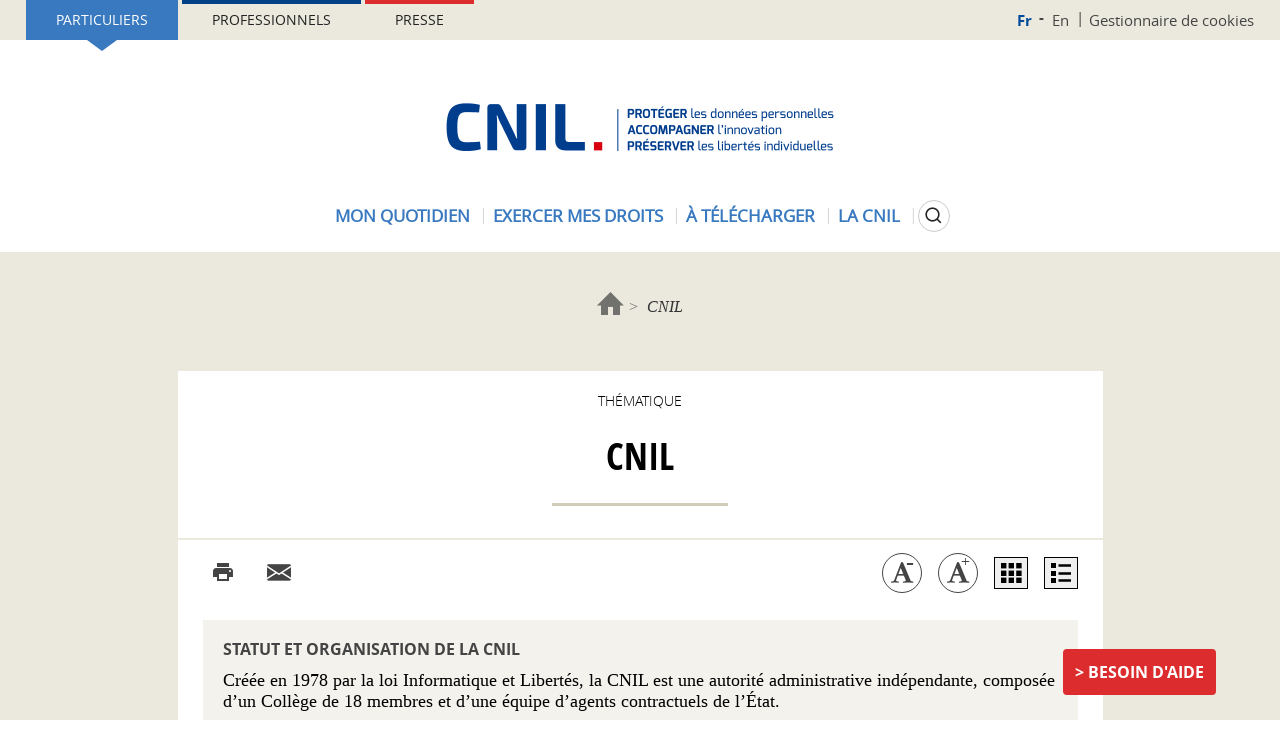

--- FILE ---
content_type: text/html; charset=UTF-8
request_url: https://cnil.fr/fr/thematique/cnil
body_size: 11925
content:
<!DOCTYPE html>
<html  lang="fr" dir="ltr" prefix="content: http://purl.org/rss/1.0/modules/content/  dc: http://purl.org/dc/terms/  foaf: http://xmlns.com/foaf/0.1/  og: http://ogp.me/ns#  rdfs: http://www.w3.org/2000/01/rdf-schema#  schema: http://schema.org/  sioc: http://rdfs.org/sioc/ns#  sioct: http://rdfs.org/sioc/types#  skos: http://www.w3.org/2004/02/skos/core#  xsd: http://www.w3.org/2001/XMLSchema# ">
<head>
  <meta name="viewport" content="width=device-width, initial-scale=1.0">
  <meta charset="utf-8" />
<script>var _paq = _paq || [];(function(){var u=(("https:" == document.location.protocol) ? "https://piwik.cnil.fr/" : "http://piwik.cnil.fr/");_paq.push(["setSiteId", "1"]);_paq.push(["setTrackerUrl", u+"matomo.php"]);_paq.push(["setDoNotTrack", 1]);if (!window.matomo_search_results_active) {_paq.push(["trackPageView"]);}_paq.push(["setIgnoreClasses", ["no-tracking","colorbox"]]);_paq.push(["enableLinkTracking"]);var d=document,g=d.createElement("script"),s=d.getElementsByTagName("script")[0];g.type="text/javascript";g.defer=true;g.async=true;g.src=u+"matomo.js";s.parentNode.insertBefore(g,s);})();</script>
<link rel="canonical" href="https://cnil.fr/fr/thematique/cnil" />
<meta name="MobileOptimized" content="width" />
<meta name="HandheldFriendly" content="true" />
<meta name="viewport" content="width=device-width, initial-scale=1.0" />
<link rel="icon" href="/themes/custom/bootstrap_cnil/favicon.ico" type="image/vnd.microsoft.icon" />
<link rel="alternate" hreflang="fr" href="https://cnil.fr/fr/thematique/cnil" />

    <title>CNIL | CNIL</title>
    <link rel="stylesheet" media="all" href="/core/misc/components/progress.module.css?t8wdrf" />
<link rel="stylesheet" media="all" href="/core/misc/components/ajax-progress.module.css?t8wdrf" />
<link rel="stylesheet" media="all" href="/core/modules/system/css/components/align.module.css?t8wdrf" />
<link rel="stylesheet" media="all" href="/core/modules/system/css/components/fieldgroup.module.css?t8wdrf" />
<link rel="stylesheet" media="all" href="/core/modules/system/css/components/container-inline.module.css?t8wdrf" />
<link rel="stylesheet" media="all" href="/core/modules/system/css/components/clearfix.module.css?t8wdrf" />
<link rel="stylesheet" media="all" href="/core/modules/system/css/components/details.module.css?t8wdrf" />
<link rel="stylesheet" media="all" href="/core/modules/system/css/components/hidden.module.css?t8wdrf" />
<link rel="stylesheet" media="all" href="/core/modules/system/css/components/item-list.module.css?t8wdrf" />
<link rel="stylesheet" media="all" href="/core/modules/system/css/components/js.module.css?t8wdrf" />
<link rel="stylesheet" media="all" href="/core/modules/system/css/components/nowrap.module.css?t8wdrf" />
<link rel="stylesheet" media="all" href="/core/modules/system/css/components/position-container.module.css?t8wdrf" />
<link rel="stylesheet" media="all" href="/core/modules/system/css/components/reset-appearance.module.css?t8wdrf" />
<link rel="stylesheet" media="all" href="/core/modules/system/css/components/resize.module.css?t8wdrf" />
<link rel="stylesheet" media="all" href="/core/modules/system/css/components/system-status-counter.css?t8wdrf" />
<link rel="stylesheet" media="all" href="/core/modules/system/css/components/system-status-report-counters.css?t8wdrf" />
<link rel="stylesheet" media="all" href="/core/modules/system/css/components/system-status-report-general-info.css?t8wdrf" />
<link rel="stylesheet" media="all" href="/core/modules/system/css/components/tablesort.module.css?t8wdrf" />
<link rel="stylesheet" media="all" href="/core/modules/views/css/views.module.css?t8wdrf" />
<link rel="stylesheet" media="all" href="/modules/commons/cnil_libraries/css/typography.css?t8wdrf" />
<link rel="stylesheet" media="all" href="/modules/contrib/tacjs/assets/vendor/tarteaucitron.js/css/tarteaucitron.css?t8wdrf" />
<link rel="stylesheet" media="all" href="/modules/contrib/webform/modules/webform_bootstrap/css/webform_bootstrap.css?t8wdrf" />
<link rel="stylesheet" media="all" href="/themes/custom/bootstrap_base/css/overrides.css?t8wdrf" />
<link rel="stylesheet" media="all" href="/themes/custom/bootstrap_base/css/search.css?t8wdrf" />
<link rel="stylesheet" media="all" href="/themes/custom/bootstrap_base/css/navigation.css?t8wdrf" />
<link rel="stylesheet" media="all" href="/themes/custom/bootstrap_base/css/webform.css?t8wdrf" />
<link rel="stylesheet" media="all" href="/themes/custom/bootstrap_base/css/page_liste.css?t8wdrf" />
<link rel="stylesheet" media="all" href="/themes/custom/bootstrap_base/css/views.css?t8wdrf" />
<link rel="stylesheet" media="all" href="/themes/custom/bootstrap_base/css/timeline.css?t8wdrf" />
<link rel="stylesheet" media="all" href="/themes/custom/bootstrap_base/css/auteur.css?t8wdrf" />
<link rel="stylesheet" media="all" href="/themes/custom/bootstrap_base/css/node_only_body.css?t8wdrf" />
<link rel="stylesheet" media="all" href="/themes/custom/bootstrap_cnil/css/base/content.css?t8wdrf" />
<link rel="stylesheet" media="all" href="/themes/custom/bootstrap_cnil/css/jquery.mCustomScrollbar.min.css?t8wdrf" />
<link rel="stylesheet" media="all" href="/themes/custom/bootstrap_cnil/css/style.css?t8wdrf" />
<link rel="stylesheet" media="all" href="/themes/custom/bootstrap_cnil/css/mode-view-grid.css?t8wdrf" />
<link rel="stylesheet" media="print" href="/themes/custom/bootstrap_base/css/print.css?t8wdrf" />
<link rel="stylesheet" media="print" href="/themes/custom/bootstrap_cnil/css/print.css?t8wdrf" />

    
</head>
<body class="path-taxonomy has-glyphicons">
<a href="#main-content" class="visually-hidden focusable skip-link">
  Aller au contenu principal
</a>

  <div class="dialog-off-canvas-main-canvas" data-off-canvas-main-canvas>
    <div class="page--header notsticky">
  
  
  <div class="mobile-navbar">
    <button type="button" class="navbar-toggle js-navbar-toggle" data-toggle="collapse" data-target="#navbar-main">
      <span class="icon-bar"></span>
      <span class="icon-bar"></span>
      <span class="icon-bar"></span>
    </button>
    <a href="https://cnil.fr/fr">
      <picture>
        <source srcset="/themes/custom/bootstrap_cnil/logo.png" media="(min-width: 601px)" />
        <source srcset="/themes/custom/bootstrap_cnil/logo-cnil-mini.png" media="(max-width: 600px)" />
        <img src="/themes/custom/bootstrap_cnil/logo.png">
      </picture>
    </a>
    <div class="search">
      <button class="search-btn js-search-btn"></button>
    </div>
  </div>
  <div class="custom-collapse navbar-collapse js-navbar-collapse">
    <div class="region region-header">
      <div class="inner">
        <div class="sticky-large-screen-only">
            <div class="user-space-switcher"><a href="/fr/particulier" class="particulier active" data-value="Part">Particuliers</a><a href="/fr/professionnel" class="professionnel" data-value="Pro">Professionnels</a><a href="/fr/espace-presse" class="presse" data-value="presse">Presse</a></div>


            <div class="nav--top-nav"><a href="/fr" class="fr is-active" hreflang="fr">Fr</a><a href="/en" class="en" hreflang="en">En</a><a href="/fr/gestion-des-cookies" class="cookies">Gestionnaire de cookies</a></div>


        </div>
                  
      <div class="site-logo">
      <a href="/fr" rel="home">
        <img src="/themes/custom/bootstrap_cnil/logo.png" alt="Accueil" />
      </a>
    </div>
    
          <div class="user-space-switcher"><a href="/fr/particulier" class="particulier active" data-value="Part">Particuliers</a><a href="/fr/professionnel" class="professionnel" data-value="Pro">Professionnels</a><a href="/fr/espace-presse" class="presse" data-value="presse">Presse</a></div>


        
        
        
  

      <ul data-region="header" block="header_menu_part_fr" class="js-dropdown-wrapper nav menu--menu-menu-header">
                        <li class="menu-item menu-item-0">
                          <button type="button" id="menu-toggler-1312064918" rel="1312064918" aria-expanded="false"
                  aria-controls="menu-level-1312064918"
                  class="menu-link menu-link-0 js-dropdown-toggle">Mon quotidien</button>
                                  <ul class="menu-level-1">
                          <li class="menu-item menu-item-1">
                                    <a href="/fr/mon-quotidien/ma-securite-numerique" class="menu-link menu-link-1" data-drupal-link-system-path="node/163997">Ma sécurité numérique</a>
                      </li>
                      <li class="menu-item menu-item-1">
                                    <a href="/fr/mon-quotidien/sites-web-et-reseaux-sociaux" class="menu-link menu-link-1" data-drupal-link-system-path="node/1026">Sites web et réseaux sociaux</a>
                      </li>
                      <li class="menu-item menu-item-1">
                                    <a href="/fr/utiliser-votre-smartphone-et-vos-applications" class="menu-link menu-link-1" data-drupal-link-system-path="node/166150">Smartphones et applications</a>
                      </li>
                      <li class="menu-item menu-item-1">
                                    <a href="/fr/technologies/objets-connectes" class="menu-link menu-link-1" data-drupal-link-system-path="node/1128">Objets connectés</a>
                      </li>
                      <li class="menu-item menu-item-1">
                                    <a href="/fr/thematiques/enfants-et-ados" class="menu-link menu-link-1" data-drupal-link-system-path="node/858">Enfants et ados</a>
                      </li>
                      <li class="menu-item menu-item-1">
                                    <a href="/fr/sante-particulier" class="menu-link menu-link-1" data-drupal-link-system-path="node/164015">Santé</a>
                      </li>
                      <li class="menu-item menu-item-1">
                                    <a href="/fr/mon-quotidien/social" class="menu-link menu-link-1" data-drupal-link-system-path="node/166257">Social</a>
                      </li>
                      <li class="menu-item menu-item-1">
                                    <a href="/fr/logement-particulier" class="menu-link menu-link-1" data-drupal-link-system-path="node/164012">Logement</a>
                      </li>
                      <li class="menu-item menu-item-1">
                                    <a href="/fr/travail-particuliers" class="menu-link menu-link-1" data-drupal-link-system-path="node/164033">Travail</a>
                      </li>
                      <li class="menu-item menu-item-1">
                                    <a href="/fr/particulier-intelligence-artificielle-ia" class="menu-link menu-link-1" data-drupal-link-system-path="node/165258">Intelligence artificielle (IA)</a>
                      </li>
                      <li class="menu-item menu-item-1">
                                    <a href="/fr/achats-et-publicite" class="menu-link menu-link-1" data-drupal-link-system-path="node/164009">Achats et publicité</a>
                      </li>
                      <li class="menu-item menu-item-1">
                                    <a href="/fr/mon-quotidien/banque-et-credit" class="menu-link menu-link-1" data-drupal-link-system-path="node/164042">Banque/Assurance</a>
                      </li>
                      <li class="menu-item menu-item-1">
                                    <a href="/fr/mon-quotidien/citoyennete" class="menu-link menu-link-1" data-drupal-link-system-path="node/164039">Citoyenneté</a>
                      </li>
                      <li class="menu-item menu-item-1">
                                    <a href="/fr/sport-amateur-hors-contrat/questions-reponses" class="menu-link menu-link-1" data-drupal-link-system-path="node/9101">Sport</a>
                      </li>
                      <li class="menu-item menu-item-1">
                                    <a href="/fr/transports-et-mobilite-particulier" class="menu-link menu-link-1" data-drupal-link-system-path="node/166046">Transports et mobilité</a>
                      </li>
                      <li class="menu-item menu-item-1">
                                    <a href="/fr/mon-quotidien/associations" class="menu-link menu-link-1" data-drupal-link-system-path="node/164606">Vie associative</a>
                      </li>
              <li class="action">
        <button type="button" class="js-dropdown-close dropdown-close">Fermer</button>
      </li>
          </ul>
    
              </li>
                      <li class="menu-item menu-item-0">
                          <button type="button" id="menu-toggler-242404703" rel="242404703" aria-expanded="false"
                  aria-controls="menu-level-242404703"
                  class="menu-link menu-link-0 js-dropdown-toggle">Exercer mes droits</button>
                                  <ul class="menu-level-1">
                          <li class="menu-item menu-item-1">
                                    <a href="/fr/mes-demarches/les-droits-pour-maitriser-vos-donnees-personnelles" class="menu-link menu-link-1" data-drupal-link-system-path="node/1191">Quels sont mes droits ?</a>
                                  <ul class="menu-level-2">
                          <li class="menu-item menu-item-2">
                                    <a href="/fr/comprendre-mes-droits/le-droit-detre-informe-sur-lutilisation-de-vos-donnees" class="menu-link menu-link-2" data-drupal-link-system-path="node/1348">Être informé</a>
                      </li>
                      <li class="menu-item menu-item-2">
                                    <a href="/fr/comprendre-mes-droits/le-droit-dopposition-refuser-lutilisation-de-vos-donnees" class="menu-link menu-link-2" data-drupal-link-system-path="node/522">M&#039;opposer</a>
                      </li>
                      <li class="menu-item menu-item-2">
                                    <a href="/fr/comprendre-mes-droits/le-droit-dacces-connaitre-les-donnees-quun-organisme-detient-sur-vous" class="menu-link menu-link-2" data-drupal-link-system-path="node/519">Accéder à mes données</a>
                      </li>
                      <li class="menu-item menu-item-2">
                                    <a href="/fr/comprendre-mes-droits/le-droit-de-rectification-corriger-vos-informations" class="menu-link menu-link-2" data-drupal-link-system-path="node/520">Rectifier mes données</a>
                      </li>
                      <li class="menu-item menu-item-2">
                                    <a href="/fr/comprendre-mes-droits/le-droit-leffacement-supprimer-vos-donnees-en-ligne" class="menu-link menu-link-2" data-drupal-link-system-path="node/1347">Effacer mes données</a>
                      </li>
                      <li class="menu-item menu-item-2">
                                    <a href="/fr/comprendre-mes-droits/droit-au-dereferencement" class="menu-link menu-link-2" data-drupal-link-system-path="node/1143">Être déréférencé</a>
                      </li>
                      <li class="menu-item menu-item-2">
                                    <a href="/fr/comprendre-mes-droits/le-droit-la-portabilite-obtenir-et-reutiliser-une-copie-de-vos-donnees" class="menu-link menu-link-2" data-drupal-link-system-path="node/1343">Emporter mes données avec moi</a>
                      </li>
                      <li class="menu-item menu-item-2">
                                    <a href="/fr/vos-droits-lintervention-humaine-face-votre-profilage-ou-une-decision-automatisee" class="menu-link menu-link-2" data-drupal-link-system-path="node/1345">Faire vérifier une décision automatisée</a>
                      </li>
                      <li class="menu-item menu-item-2">
                                    <a href="/fr/comprendre-mes-droits/le-droit-la-limitation-du-traitement-geler-lutilisation-de-vos-donnees" class="menu-link menu-link-2" data-drupal-link-system-path="node/1344">Limiter l&#039;utilisation de mes données</a>
                      </li>
                      <li class="menu-item menu-item-2">
                                    <a href="/fr/enjeux-numeriques/les-droits-numeriques-des-mineurs" class="menu-link menu-link-2" data-drupal-link-system-path="node/911">Les droits des mineurs</a>
                      </li>
                      <li class="menu-item menu-item-2">
                                    <a href="/fr/modeles/courrier" class="menu-link menu-link-2" data-drupal-link-system-path="modeles/courrier">Nos modèles de courrier</a>
                      </li>
              </ul>
    
              </li>
                      <li class="menu-item menu-item-1">
                                    <a href="/fr/agir/saisir-la-cnil" class="menu-link menu-link-1" data-drupal-link-system-path="node/855">Saisir la CNIL</a>
                                  <ul class="menu-level-2">
                          <li class="menu-item menu-item-2">
                                    <a href="/fr/adresser-une-plainte" class="menu-link menu-link-2" data-drupal-link-system-path="node/404">Adresser une plainte</a>
                      </li>
                      <li class="menu-item menu-item-2">
                                    <a href="/fr/saisir-la-cnil/ficoba-fichier-national-des-comptes-bancaires-et-assimiles" class="menu-link menu-link-2" data-drupal-link-system-path="node/83655">Accéder au FICOBA</a>
                      </li>
                      <li class="menu-item menu-item-2">
                                    <a href="/fr/demander-une-verification-sur-un-fichier-de-police-ou-de-renseignement" class="menu-link menu-link-2" data-drupal-link-system-path="node/9124">Accéder à un fichier de police, de gendarmerie ou de renseignement</a>
                      </li>
                      <li class="menu-item menu-item-2">
                                    <a href="/fr/saisir-la-cnil/lanceurs-dalerte-adresser-une-alerte-la-cnil" class="menu-link menu-link-2" data-drupal-link-system-path="node/8812">Adresser une alerte à la CNIL</a>
                      </li>
                      <li class="menu-item menu-item-2">
                                    <a href="/fr/saisir-la-cnil/nous-contacter" class="menu-link menu-link-2" data-drupal-link-system-path="node/745">Poser une question à la CNIL</a>
                      </li>
              </ul>
    
              </li>
                      <li class="menu-item menu-item-1">
                                      
            <div class="field-menu-push-visuel"><div>
  
  
            <div class="field-media-image">  
<img loading="lazy" src="/sites/default/files/styles/menu_header_thumbnail/public/2023-08/faq_rouge.png?itok=xe8lS8gZ" width="200" height="130" alt="" typeof="foaf:Image" class="img-responsive" />


</div>
      
</div>
</div>
      
                    <a href="/fr/cnil-direct?visiteur=part" class="menu-link menu-link-1" data-drupal-link-query="{&quot;visiteur&quot;:&quot;part&quot;}" data-drupal-link-system-path="cnil-direct">Questions/réponses</a>
                      </li>
              <li class="action">
        <button type="button" class="js-dropdown-close dropdown-close">Fermer</button>
      </li>
          </ul>
    
              </li>
                      <li class="menu-item menu-item-0">
                          <button type="button" id="menu-toggler-1682531606" rel="1682531606" aria-expanded="false"
                  aria-controls="menu-level-1682531606"
                  class="menu-link menu-link-0 js-dropdown-toggle">À télécharger</button>
                                  <ul class="menu-level-1">
                          <li class="menu-item menu-item-1">
                                    <a href="/fr/mediatheque?field_scald_collection_tid=674" class="menu-link menu-link-1" data-drupal-link-query="{&quot;field_scald_collection_tid&quot;:&quot;674&quot;}" data-drupal-link-system-path="mediatheque">Ressources pédagogiques</a>
                      </li>
                      <li class="menu-item menu-item-1">
                                    <a href="/fr/mediatheque?field_scald_collection_tid=210" class="menu-link menu-link-1" data-drupal-link-query="{&quot;field_scald_collection_tid&quot;:&quot;210&quot;}" data-drupal-link-system-path="mediatheque">Affiches</a>
                      </li>
                      <li class="menu-item menu-item-1">
                                    <a href="/fr/mediatheque?field_scald_collection_tid=31" class="menu-link menu-link-1" data-drupal-link-query="{&quot;field_scald_collection_tid&quot;:&quot;31&quot;}" data-drupal-link-system-path="mediatheque">Rapports et chiffres clés</a>
                      </li>
                      <li class="menu-item menu-item-1">
                                    <a href="/fr/mediatheque?field_scald_collection_tid=116" class="menu-link menu-link-1" data-drupal-link-query="{&quot;field_scald_collection_tid&quot;:&quot;116&quot;}" data-drupal-link-system-path="mediatheque">Cahiers Innovation &amp; Prospective</a>
                      </li>
                      <li class="menu-item menu-item-1">
                                    <a href="/fr/mediatheque?field_scald_collection_tid=323" class="menu-link menu-link-1" data-drupal-link-query="{&quot;field_scald_collection_tid&quot;:&quot;323&quot;}" data-drupal-link-system-path="mediatheque">Livres blancs</a>
                      </li>
              <li class="action">
        <button type="button" class="js-dropdown-close dropdown-close">Fermer</button>
      </li>
          </ul>
    
              </li>
                      <li class="menu-item menu-item-0">
                          <button type="button" id="menu-toggler-1197347201" rel="1197347201" aria-expanded="false"
                  aria-controls="menu-level-1197347201"
                  class="menu-link menu-link-0 js-dropdown-toggle">La CNIL</button>
                                  <ul class="menu-level-1">
                          <li class="menu-item menu-item-1">
                                    <a href="/fr/la-cnil/les-missions-de-la-cnil" class="menu-link menu-link-1" data-drupal-link-system-path="node/1190">Missions</a>
                                  <ul class="menu-level-2">
                          <li class="menu-item menu-item-2">
                                    <a href="/fr/missions/mission-1-informer-proteger-les-droits" class="menu-link menu-link-2" data-drupal-link-system-path="node/1186">Informer et protéger</a>
                      </li>
                      <li class="menu-item menu-item-2">
                                    <a href="/fr/missions/mission-2-accompagner-la-conformite-conseiller" class="menu-link menu-link-2" data-drupal-link-system-path="node/1187">Accompagner et conseiller</a>
                      </li>
                      <li class="menu-item menu-item-2">
                                    <a href="/fr/mission-de-la-CNIL-anticiper-innovation" class="menu-link menu-link-2" data-drupal-link-system-path="node/1188">Anticiper et innover</a>
                      </li>
                      <li class="menu-item menu-item-2">
                                    <a href="/fr/missions/mission-4-controler-et-sanctionner" class="menu-link menu-link-2" data-drupal-link-system-path="node/1189">Contrôler et sanctionner</a>
                      </li>
                      <li class="menu-item menu-item-2">
                                    <a href="/fr/missions/air-avenirs-innovations-revolutions-la-mission-ethique-de-la-cnil" class="menu-link menu-link-2" data-drupal-link-system-path="node/1053">La mission éthique de la CNIL</a>
                      </li>
                      <li class="menu-item menu-item-2">
                                    <a href="/fr/evenements" class="menu-link menu-link-2" data-drupal-link-system-path="evenements">Tous les évènements de la CNIL</a>
                      </li>
              </ul>
    
              </li>
                      <li class="menu-item menu-item-1">
                                    <a href="/fr/la-cnil/fonctionnement-de-la-cnil" class="menu-link menu-link-1" data-drupal-link-system-path="node/1101">Fonctionnement</a>
                                  <ul class="menu-level-2">
                          <li class="menu-item menu-item-2">
                                    <a href="/fr/fonctionnement/statut-et-organisation-de-la-cnil" class="menu-link menu-link-2" data-drupal-link-system-path="node/589">Statut et organisation</a>
                      </li>
                      <li class="menu-item menu-item-2">
                                    <a href="/fr/tag/ODJ" class="menu-link menu-link-2" data-drupal-link-system-path="taxonomy/term/76">Ordres du jour des séances</a>
                      </li>
                      <li class="menu-item menu-item-2">
                                    <a href="/fr/actualites/agenda" class="menu-link menu-link-2" data-drupal-link-system-path="actualites/agenda">Agenda</a>
                      </li>
                      <li class="menu-item menu-item-2">
                                    <a href="/fr/tag/avis" class="menu-link menu-link-2" data-drupal-link-system-path="taxonomy/term/79">Les avis de la CNIL</a>
                      </li>
                      <li class="menu-item menu-item-2">
                                    <a href="/fr/la-cnil/interregulation-et-partenariats" class="menu-link menu-link-2" data-drupal-link-system-path="la-cnil/interregulation-et-partenariats">Interrégulation et partenariats</a>
                      </li>
              </ul>
    
              </li>
                      <li class="menu-item menu-item-1">
                                    <a href="/fr/la-cnil/en-europe-et-dans-le-monde" class="menu-link menu-link-1" data-drupal-link-system-path="node/1176">En Europe et dans le monde</a>
                                  <ul class="menu-level-2">
                          <li class="menu-item menu-item-2">
                                    <a href="/fr/en-europe-et-dans-le-monde/les-actions-de-la-cnil-en-europe-et-dans-le-monde" class="menu-link menu-link-2" data-drupal-link-system-path="node/165543">Les actions de la CNIL en Europe et dans le monde</a>
                      </li>
                      <li class="menu-item menu-item-2">
                                    <a href="/fr/la-protection-des-donnees-dans-le-monde" class="menu-link menu-link-2" data-drupal-link-system-path="node/163814">La protection des données dans le monde</a>
                      </li>
                      <li class="menu-item menu-item-2">
                                    <a href="/fr/en-europe-dans-le-monde/le-comite-europeen-de-la-protection-des-donnees-cepd" class="menu-link menu-link-2" data-drupal-link-system-path="node/1172">Le Comité européen de la protection des données (CEPD)</a>
                      </li>
                      <li class="menu-item menu-item-2">
                                    <a href="/fr/en-europe-dans-le-monde/les-instances-internationales-de-protection-de-la-vie-privee" class="menu-link menu-link-2" data-drupal-link-system-path="node/1173">Les instances internationales de protection de la vie privée</a>
                      </li>
                      <li class="menu-item menu-item-2">
                                    <a href="/fr/en-europe-dans-le-monde/la-cooperation-police-justice" class="menu-link menu-link-2" data-drupal-link-system-path="node/1174">La coopération Police - Justice</a>
                      </li>
              </ul>
    
              </li>
                      <li class="menu-item menu-item-1">
                                      
            <div class="field-menu-push-visuel"><div>
  
  
            <div class="field-media-image">  
<img loading="lazy" src="/sites/default/files/styles/menu_header_thumbnail/public/2023-02/push_cnil.jpg?itok=0PwAX_DI" width="200" height="130" alt="" typeof="foaf:Image" class="img-responsive" />


</div>
      
</div>
</div>
      
                    <a href="/fr/lhistoire-de-la-cnil-en-video" class="menu-link menu-link-1" data-drupal-link-system-path="node/163534">L’histoire de la CNIL en vidéo</a>
                      </li>
                      <li class="menu-item menu-item-1">
                                    <a href="/fr/la-cnil/travailler-la-cnil" class="menu-link menu-link-1" data-drupal-link-system-path="node/871">Travailler à la CNIL</a>
                      </li>
                      <li class="menu-item menu-item-1">
                                    <a href="/fr/marches-publics" class="menu-link menu-link-1" data-drupal-link-system-path="marches-publics">Marchés publics</a>
                      </li>
                      <li class="menu-item menu-item-1">
                                    <a href="/fr/tag/consultation" class="menu-link menu-link-1" data-drupal-link-system-path="taxonomy/term/72">Consultations publiques</a>
                      </li>
              <li class="action">
        <button type="button" class="js-dropdown-close dropdown-close">Fermer</button>
      </li>
          </ul>
    
              </li>
                  <li class="search-button">
        <button type="button" aria-expanded="false" aria-controls="cnil-search-form" class="search-btn js-search-btn">
          <span class="sr-only">Rechercher</span>
        </button>
      </li>
      </ul>
    


        
        
          <div class="nav--top-nav"><a href="/fr" class="fr is-active" hreflang="fr">Fr</a><a href="/en" class="en" hreflang="en">En</a><a href="/fr/gestion-des-cookies" class="cookies">Gestionnaire de cookies</a></div>


      </div>
    </div>
  </div>
  <div class="block-search-wrapper js-block-search-wrapper">
    <div class="cnil-search-form block block-cnil-search block-cnil-search-form-block" data-drupal-selector="cnil-search-form" id="block-search">
  
      <h2 class="visually-hidden">CNIL: search form</h2>
    
      <form action="/fr/thematique/cnil" method="post" id="cnil-search-form" accept-charset="UTF-8">
  







<div class="form-item js-form-item form-type-textfield js-form-type-textfield form-item-keyword js-form-item-keyword form-group">
      
  <label for="edit-keyword" class="control-label">Poser une question ou rechercher un article, une délibération... </label>
  
  
  <input data-drupal-selector="edit-keyword" class="form-text form-control" type="text" id="edit-keyword" name="keyword" value="" size="60" maxlength="128" />

  
  
  </div>
<button data-drupal-selector="edit-submit" class="button js-form-submit form-submit btn-default btn" type="submit" id="edit-submit" name="op" value="Rechercher">Rechercher</button><input autocomplete="off" data-drupal-selector="form-qobh4uxiojaqggxm3sexbzlouba4092xair7dsufris" type="hidden" name="form_build_id" value="form-QObh4uxIojAqGgxM3SExBzloUBA4092xAiR7dsUfrIs" /><input data-drupal-selector="edit-cnil-search-form" type="hidden" name="form_id" value="cnil_search_form" />
</form>

  </div>

  </div>

</div>



<div class="main-wrapper">
  <div class="">

    <div class="page">

      
      <section>
        <div class="container">
                  </div>

                    <div class="region region-breadcrumb container">
        <ol class="breadcrumb">
          <li >
                  <a href="/fr">Accueil</a>
              </li>
          <li  class="active">
                  CNIL
              </li>
      </ol>


  </div>

        
        

                  <div class="container">
            
          </div>
        
        <div class="container">
                  </div>
        <div class="container">
                  </div>

<div class="container view-default">
  <div class="layout--page-content">
    <div class="layout-inner">
              <div class="page-sub-title">Thématique</div>
            <h1>
        CNIL      </h1>
      <hr/>

      
        <div class="page--tools"><div class="social"><ul><li><button class="icon-print print-btn print" onClick="#" type="button"><span class="sr-only">Imprimer l’article</span></button>
</li><li><button class="icon-share-email email" onClick="#" type="button"><span class="sr-only">Courriel</span></button>
</li></ul></div><div class="tools"><ul><li><button class="js-zoom-link decrease" data-zoom="-2" type="button"><span class="sr-only">Diminuer la taille de la police</span></button>
</li><li><button class="js-zoom-link increase" data-zoom="-2" type="button"><span class="sr-only">Augmenter la taille de la police</span></button>
</li><li><button class="views-mode grid" data-zoom="-2" type="button"><span class="sr-only">Affichage en grille</span></button>
</li><li><button class="views-mode list" data-zoom="-2" type="button"><span class="sr-only">Affichage en liste</span></button>
</li></ul></div></div>


      <div class="list-view">
          <div class="region region-content">
    <div data-drupal-messages-fallback class="hidden"></div>  <div about="/fr/thematique/cnil">
  
    
  <div class="views-element-container"><div class="view view-sous-thematiques view-id-sous_thematiques view-display-id-block js-view-dom-id-50d6da50fee5feddff784f4623a39f60516ad768fdd4421e2ddcc635b741f431">
  
    
      
      <div class="view-content">
          <div class="views-row"><div id="list-item-589" class="row liste list-item js-zoom-wrapper zoom-wrapper">
          <div class="ctn-gen-liste-texte col-xs-12">
    <div class='list-inner'>
      <h3 class='ctn-gen-liste-titre'>
        <a href="/fr/fonctionnement/statut-et-organisation-de-la-cnil">Statut et organisation de la CNIL</a>
      </h3>
              <div class='introduction'>Créée en 1978 par la loi Informatique et Libertés, la CNIL est une autorité administrative indépendante, composée d’un Collège de 18 membres et d’une équipe d’agents contractuels de l’État.
</div>
            <div class="attributes">
        
                  
          <ul class="tags-list hash">
                                        <li class="tags-list__item">
                <div class="tag-item">
                  #Particulier
                </div>
              </li>
                            <li class="tags-list__item">
                <div class="tag-item">
                  #Professionnel
                </div>
              </li>
                          
                                          <li class="tags-list__item">
                  <div class="tag-item">
                    #CNIL
                  </div>
                </li>
                                    </ul>
        
        <p class='date'>
          19 mai 2025        </p>

      </div>
    </div>
  </div>
</div>

<div id="grid-item-589" class="grid js-zoom-wrapper zoom-wrapper">
      <div class="grid-wrapper">
            <div class='grid-inner'>
        <h3 class='titre'>
                      <a href="/fr/fonctionnement/statut-et-organisation-de-la-cnil">Statut et organisation de la CNIL</a>
                  </h3>

                  <div class='introduction'>Créée en 1978 par la loi Informatique et Libertés, la CNIL est une autorité administrative indépendante, composée d’un Collège de 18 membres et d’une équipe d’agents contractuels de l’État.
</div>
                <div class="attributes">
          
                      
            <ul class="tags-list hash">
                                                <li class="tags-list__item">
                    <div class="tag-item">
                      #Particulier
                    </div>
                  </li>
                                  <li class="tags-list__item">
                    <div class="tag-item">
                      #Professionnel
                    </div>
                  </li>
                              
                                                <li class="tags-list__item">
                    <div class="tag-item">
                      #CNIL
                    </div>
                  </li>
                                          </ul>
          
          <div class='date'>
                                    19 mai 2025          </div>
        </div>
      </div>
    </div>

</div>
</div>
    <div class="views-row"><div id="list-item-167169" class="row liste list-item js-zoom-wrapper zoom-wrapper">
          <div class='col-xs-4 col-sm-4 ctn-gen-liste-visuel'>
      <div class="image-wrapper">
        
<img src="/sites/default/files/styles/contenu_generique_liste_visuel/public/2025-05/v_villette.png?itok=ceaxl1jD" width="302" height="170" alt="" loading="lazy" typeof="foaf:Image" class="img-responsive" />


      </div>
    </div>
    <div class="ctn-gen-liste-texte col-xs-8 col-sm-8">
    <div class='list-inner'>
      <h3 class='ctn-gen-liste-titre'>
        <a href="/fr/vincent-villette-nomme-secretaire-general-de-la-cnil">Vincent VILLETTE, maître des requêtes au Conseil d’État, est nommé secrétaire général de la CNIL</a>
      </h3>
              <div class='introduction'>Vincent VILLETTE, maître des requêtes au Conseil d’État et actuel directeur financier et juridique du Centre national du cinéma et de l’image animée (CNC), est nommé secrétaire général de la CNIL à…</div>
            <div class="attributes">
        
                  
          <ul class="tags-list hash">
                                        <li class="tags-list__item">
                <div class="tag-item">
                  #Particulier
                </div>
              </li>
                            <li class="tags-list__item">
                <div class="tag-item">
                  #Professionnel
                </div>
              </li>
                          
                                          <li class="tags-list__item">
                  <div class="tag-item">
                    #Vie de la CNIL
                  </div>
                </li>
                                    </ul>
        
        <p class='date'>
          19 mai 2025        </p>

      </div>
    </div>
  </div>
</div>

<div id="grid-item-167169" class="grid js-zoom-wrapper zoom-wrapper">
      <div class="grid-wrapper">
              <div class='image img-responsive'>
          
<img src="/sites/default/files/styles/contenu_generique_liste_visuel/public/2025-05/v_villette.png?itok=ceaxl1jD" width="302" height="170" alt="" loading="lazy" typeof="foaf:Image" class="img-responsive" />


        </div>
            <div class='grid-inner'>
        <h3 class='titre'>
                      <a href="/fr/vincent-villette-nomme-secretaire-general-de-la-cnil">Vincent VILLETTE, maître des requêtes au Conseil d’État, est nommé secrétaire général de la CNIL</a>
                  </h3>

                  <div class='introduction'>Vincent VILLETTE, maître des requêtes au Conseil d’État et actuel directeur financier et juridique du Centre national du cinéma et de l’image animée (CNC), est nommé secrétaire général de la CNIL à…</div>
                <div class="attributes">
          
                      
            <ul class="tags-list hash">
                                                <li class="tags-list__item">
                    <div class="tag-item">
                      #Particulier
                    </div>
                  </li>
                                  <li class="tags-list__item">
                    <div class="tag-item">
                      #Professionnel
                    </div>
                  </li>
                              
                                                <li class="tags-list__item">
                    <div class="tag-item">
                      #Vie de la CNIL
                    </div>
                  </li>
                                          </ul>
          
          <div class='date'>
                                    19 mai 2025          </div>
        </div>
      </div>
    </div>

</div>
</div>
    <div class="views-row"><div id="list-item-1187" class="row liste list-item js-zoom-wrapper zoom-wrapper">
          <div class="ctn-gen-liste-texte col-xs-12">
    <div class='list-inner'>
      <h3 class='ctn-gen-liste-titre'>
        <a href="/fr/missions/mission-2-accompagner-la-conformite-conseiller">Mission 2 - Accompagner la conformité / conseiller</a>
      </h3>
              <div class='introduction'>La mise en conformité constitue l’objectif prioritaire du régulateur qu’est la CNIL.
</div>
            <div class="attributes">
        
                  
          <ul class="tags-list hash">
                                        <li class="tags-list__item">
                <div class="tag-item">
                  #Particulier
                </div>
              </li>
                            <li class="tags-list__item">
                <div class="tag-item">
                  #Professionnel
                </div>
              </li>
                          
                                          <li class="tags-list__item">
                  <div class="tag-item">
                    #Missions
                  </div>
                </li>
                                    </ul>
        
        <p class='date'>
          29 avril 2025        </p>

      </div>
    </div>
  </div>
</div>

<div id="grid-item-1187" class="grid js-zoom-wrapper zoom-wrapper">
      <div class="grid-wrapper">
            <div class='grid-inner'>
        <h3 class='titre'>
                      <a href="/fr/missions/mission-2-accompagner-la-conformite-conseiller">Mission 2 - Accompagner la conformité / conseiller</a>
                  </h3>

                  <div class='introduction'>La mise en conformité constitue l’objectif prioritaire du régulateur qu’est la CNIL.
</div>
                <div class="attributes">
          
                      
            <ul class="tags-list hash">
                                                <li class="tags-list__item">
                    <div class="tag-item">
                      #Particulier
                    </div>
                  </li>
                                  <li class="tags-list__item">
                    <div class="tag-item">
                      #Professionnel
                    </div>
                  </li>
                              
                                                <li class="tags-list__item">
                    <div class="tag-item">
                      #Missions
                    </div>
                  </li>
                                          </ul>
          
          <div class='date'>
                                    29 avril 2025          </div>
        </div>
      </div>
    </div>

</div>
</div>
    <div class="views-row"><div id="list-item-1189" class="row liste list-item js-zoom-wrapper zoom-wrapper">
          <div class="ctn-gen-liste-texte col-xs-12">
    <div class='list-inner'>
      <h3 class='ctn-gen-liste-titre'>
        <a href="/fr/missions/mission-4-controler-et-sanctionner">Mission 4 - Contrôler et sanctionner</a>
      </h3>
              <div class='introduction'>La CNIL peut contrôler les organismes. En cas de manquements constatés, elle peut décider de les mettre en demeure ou de les sanctionner.
</div>
            <div class="attributes">
        
                  
          <ul class="tags-list hash">
                                        <li class="tags-list__item">
                <div class="tag-item">
                  #Particulier
                </div>
              </li>
                            <li class="tags-list__item">
                <div class="tag-item">
                  #Professionnel
                </div>
              </li>
                          
                                          <li class="tags-list__item">
                  <div class="tag-item">
                    #Missions
                  </div>
                </li>
                                    </ul>
        
        <p class='date'>
          29 avril 2025        </p>

      </div>
    </div>
  </div>
</div>

<div id="grid-item-1189" class="grid js-zoom-wrapper zoom-wrapper">
      <div class="grid-wrapper">
            <div class='grid-inner'>
        <h3 class='titre'>
                      <a href="/fr/missions/mission-4-controler-et-sanctionner">Mission 4 - Contrôler et sanctionner</a>
                  </h3>

                  <div class='introduction'>La CNIL peut contrôler les organismes. En cas de manquements constatés, elle peut décider de les mettre en demeure ou de les sanctionner.
</div>
                <div class="attributes">
          
                      
            <ul class="tags-list hash">
                                                <li class="tags-list__item">
                    <div class="tag-item">
                      #Particulier
                    </div>
                  </li>
                                  <li class="tags-list__item">
                    <div class="tag-item">
                      #Professionnel
                    </div>
                  </li>
                              
                                                <li class="tags-list__item">
                    <div class="tag-item">
                      #Missions
                    </div>
                  </li>
                                          </ul>
          
          <div class='date'>
                                    29 avril 2025          </div>
        </div>
      </div>
    </div>

</div>
</div>
    <div class="views-row"><div id="list-item-1186" class="row liste list-item js-zoom-wrapper zoom-wrapper">
          <div class="ctn-gen-liste-texte col-xs-12">
    <div class='list-inner'>
      <h3 class='ctn-gen-liste-titre'>
        <a href="/fr/missions/mission-1-informer-proteger-les-droits">Mission 1 - Informer, protéger les droits</a>
      </h3>
              <div class='introduction'>La CNIL répond aux demandes des particuliers et des professionnels. Toute personne peut s’adresser à la CNIL en cas de difficulté dans l’exercice de ses droits en lui adressant une plainte.
</div>
            <div class="attributes">
        
                  
          <ul class="tags-list hash">
                                        <li class="tags-list__item">
                <div class="tag-item">
                  #Particulier
                </div>
              </li>
                            <li class="tags-list__item">
                <div class="tag-item">
                  #Professionnel
                </div>
              </li>
                          
                                          <li class="tags-list__item">
                  <div class="tag-item">
                    #Missions
                  </div>
                </li>
                                    </ul>
        
        <p class='date'>
          29 avril 2025        </p>

      </div>
    </div>
  </div>
</div>

<div id="grid-item-1186" class="grid js-zoom-wrapper zoom-wrapper">
      <div class="grid-wrapper">
            <div class='grid-inner'>
        <h3 class='titre'>
                      <a href="/fr/missions/mission-1-informer-proteger-les-droits">Mission 1 - Informer, protéger les droits</a>
                  </h3>

                  <div class='introduction'>La CNIL répond aux demandes des particuliers et des professionnels. Toute personne peut s’adresser à la CNIL en cas de difficulté dans l’exercice de ses droits en lui adressant une plainte.
</div>
                <div class="attributes">
          
                      
            <ul class="tags-list hash">
                                                <li class="tags-list__item">
                    <div class="tag-item">
                      #Particulier
                    </div>
                  </li>
                                  <li class="tags-list__item">
                    <div class="tag-item">
                      #Professionnel
                    </div>
                  </li>
                              
                                                <li class="tags-list__item">
                    <div class="tag-item">
                      #Missions
                    </div>
                  </li>
                                          </ul>
          
          <div class='date'>
                                    29 avril 2025          </div>
        </div>
      </div>
    </div>

</div>
</div>
    <div class="views-row"><div id="list-item-1188" class="row liste list-item js-zoom-wrapper zoom-wrapper">
          <div class="ctn-gen-liste-texte col-xs-12">
    <div class='list-inner'>
      <h3 class='ctn-gen-liste-titre'>
        <a href="/fr/mission-de-la-CNIL-anticiper-innovation">Mission 3 - Anticiper et innover </a>
      </h3>
              <div class='introduction'>Dans le cadre de son activité d’innovation et de prospective, la CNIL s’intéresse aux signaux faibles et aux sujets émergents.
</div>
            <div class="attributes">
        
                  
          <ul class="tags-list hash">
                                        <li class="tags-list__item">
                <div class="tag-item">
                  #Particulier
                </div>
              </li>
                            <li class="tags-list__item">
                <div class="tag-item">
                  #Professionnel
                </div>
              </li>
                          
                                          <li class="tags-list__item">
                  <div class="tag-item">
                    #Missions
                  </div>
                </li>
                                    </ul>
        
        <p class='date'>
          29 avril 2025        </p>

      </div>
    </div>
  </div>
</div>

<div id="grid-item-1188" class="grid js-zoom-wrapper zoom-wrapper">
      <div class="grid-wrapper">
            <div class='grid-inner'>
        <h3 class='titre'>
                      <a href="/fr/mission-de-la-CNIL-anticiper-innovation">Mission 3 - Anticiper et innover </a>
                  </h3>

                  <div class='introduction'>Dans le cadre de son activité d’innovation et de prospective, la CNIL s’intéresse aux signaux faibles et aux sujets émergents.
</div>
                <div class="attributes">
          
                      
            <ul class="tags-list hash">
                                                <li class="tags-list__item">
                    <div class="tag-item">
                      #Particulier
                    </div>
                  </li>
                                  <li class="tags-list__item">
                    <div class="tag-item">
                      #Professionnel
                    </div>
                  </li>
                              
                                                <li class="tags-list__item">
                    <div class="tag-item">
                      #Missions
                    </div>
                  </li>
                                          </ul>
          
          <div class='date'>
                                    29 avril 2025          </div>
        </div>
      </div>
    </div>

</div>
</div>

    </div>
  
        <nav class="pager-nav text-center" role="navigation" aria-labelledby="pagination-heading">
    <h4 id="pagination-heading" class="visually-hidden">Pagination</h4>
    <ul class="pagination js-pager__items">

            
            
            
                    <li class="pager__item is-active active">
                                          <a href="?page=0" title="Page courante" aria-current="page">
            <span class="visually-hidden">
              Page courante
            </span>1</a>
        </li>
              <li class="pager__item">
                                          <a href="?page=1" title="Aller à la page 2">
            <span class="visually-hidden">
              Page
            </span>2</a>
        </li>
              <li class="pager__item">
                                          <a href="?page=2" title="Aller à la page 3">
            <span class="visually-hidden">
              Page
            </span>3</a>
        </li>
      
                    <li class="page-item" role="presentation"><span class="page-link">&hellip;</span></li>
      
                    <li class="pager__item pager__item--next">
          <a href="?page=1" title="Aller à la page suivante" rel="next">
            <span class="visually-hidden">Page suivante</span>
            <span aria-hidden="true">Suivant ›</span>
          </a>
        </li>
      
                  <li class="pager__item pager__item--last">
        <a href="?page=15" title="Aller à la dernière page" rel="last">
          <span class="visually-hidden">Dernière page</span>
          <span aria-hidden="true">Dernier »</span>
        </a>
      </li>
      
    </ul>
  </nav>

          </div>
</div>

</div>


  </div>

      </div>
    </div>
  </div>
</div>

    <div class="interest">
    <div class="container">
      <div class="row">
        <h4>Ceci peut également vous intéresser ...</h4>
<div class="col-xs-12 col-sm-12 col-md-4 interest-block">
  <a href="/fr/fonctionnement/statut-et-organisation-de-la-cnil" class="element">
    <div class="interest-wrapper">
              <div class="element-bg element-texte">
                    <div class="titre">
            Statut et organisation de la CNIL
          </div>
                      <div class="intro">Créée en 1978 par la loi Informatique et Libertés, la CNIL est une autorité administrative ...</div>
                                <p class="date">19 mai 2025</p>
                  </div>
      </div>
  </a>
      <span class="element-htag"><a href="/fr/tag/CNIL">CNIL</a></span>
  </div>
<div class="col-xs-12 col-sm-12 col-md-4 interest-block">
  <a href="/fr/vincent-villette-nomme-secretaire-general-de-la-cnil" class="element">
    <div class="interest-wrapper">
            
<img src="/sites/default/files/styles/interest_image/public/2025-05/v_villette.png?itok=178XOhwO" width="385" height="246" alt="" loading="lazy" typeof="foaf:Image" class="img-responsive" />


      <div class="element-bg">
                  <div class="titre">
            Vincent VILLETTE, maître des requêtes au Conseil d’État, est nommé secrétaire général de la...
          </div>
                                <p class="date">19 mai 2025</p>
                  </div>
      </div>
  </a>
      <span class="element-htag"><a href="/fr/tag/Vie%2Bde%2Bla%2BCNIL">Vie de la CNIL</a></span>
  </div>
<div class="col-xs-12 col-sm-12 col-md-4 interest-block">
  <a href="/fr/missions/mission-2-accompagner-la-conformite-conseiller" class="element">
    <div class="interest-wrapper">
              <div class="element-bg element-texte">
                    <div class="titre">
            Mission 2 - Accompagner la conformité / conseiller
          </div>
                      <div class="intro">La mise en conformité constitue l’objectif prioritaire du régulateur qu’est la CNIL.
</div>
                                <p class="date">29 avril 2025</p>
                  </div>
      </div>
  </a>
      <span class="element-htag"><a href="/fr/tag/Missions">Missions</a></span>
  </div>

      </div>
    </div>
  </div>


</section>
</div>
</div>
</div>
<footer class="footer">
  <div class="container">
    <div class="cnildirect"><a href="/fr/cnil-direct" class="direct" title="CNIL Direct">Besoin d'aide</a></div>

    

        
  <div class="row">
    <div class="col-sm-4 col-12">
        <div class="site-branding">
<img src="/themes/custom/bootstrap_cnil/logo-footer.png" alt="" typeof="foaf:Image" class="img-responsive" />
<div class="baseline">Commission Nationale de l’Informatique et des Libertés</div>
</div>


    </div>

    <div class="col-sm-8 col-12 pull-right" style="min-height: 68px">
      <div class="menu-footer-sitemap">
        <div class="row">
          
          
          
  
  <div class="well col-sm-4 col-md-4 col-lg-4 menuControl">

                
                              <div class="item">
              <span class='menu-footer-sitemap-title'>Mon quotidien</span>
                                          
                  <ul>
                                        <li>
                                  <a href="/fr/mon-quotidien/ma-securite-numerique" data-drupal-link-system-path="node/163997">Ma sécurité numérique</a>
                
                              </li>
                                        <li>
                                  <a href="/fr/mon-quotidien/sites-web-et-reseaux-sociaux" data-drupal-link-system-path="node/1026">Sites web et réseaux sociaux</a>
                
                              </li>
                                        <li>
                                  <a href="/fr/utiliser-votre-smartphone-et-vos-applications" data-drupal-link-system-path="node/166150">Smartphones et applications</a>
                
                              </li>
                                        <li>
                                  <a href="/fr/technologies/objets-connectes" data-drupal-link-system-path="node/1128">Objets connectés</a>
                
                              </li>
                                        <li>
                                  <a href="/fr/thematiques/enfants-et-ados" data-drupal-link-system-path="node/858">Enfants et ados</a>
                
                              </li>
                                        <li>
                                  <a href="/fr/sante-particulier" data-drupal-link-system-path="node/164015">Santé</a>
                
                              </li>
                                        <li>
                                  <a href="/fr/mon-quotidien/social" data-drupal-link-system-path="node/166257">Social</a>
                
                              </li>
                                        <li>
                                  <a href="/fr/logement-particulier" data-drupal-link-system-path="node/164012">Logement</a>
                
                              </li>
                                        <li>
                                  <a href="/fr/travail-particuliers" data-drupal-link-system-path="node/164033">Travail</a>
                
                              </li>
                                        <li>
                                  <a href="/fr/particulier-intelligence-artificielle-ia" data-drupal-link-system-path="node/165258">Intelligence artificielle (IA)</a>
                
                              </li>
                                        <li>
                                  <a href="/fr/achats-et-publicite" data-drupal-link-system-path="node/164009">Achats et publicité</a>
                
                              </li>
                                        <li>
                                  <a href="/fr/mon-quotidien/banque-et-credit" data-drupal-link-system-path="node/164042">Banque/Assurance</a>
                
                              </li>
                                        <li>
                                  <a href="/fr/mon-quotidien/citoyennete" data-drupal-link-system-path="node/164039">Citoyenneté</a>
                
                              </li>
                                        <li>
                                  <a href="/fr/sport-amateur-hors-contrat/questions-reponses" data-drupal-link-system-path="node/9101">Sport</a>
                
                              </li>
                                        <li>
                                  <a href="/fr/transports-et-mobilite-particulier" data-drupal-link-system-path="node/166046">Transports et mobilité</a>
                
                              </li>
                                        <li>
                                  <a href="/fr/mon-quotidien/associations" data-drupal-link-system-path="node/164606">Vie associative</a>
                
                              </li>
                      </ul>
        
          
              
               <hr class='menu-footer-sitemap-hr'>             </div>
                      <div class="item">
              <span class='menu-footer-sitemap-title'>La CNIL</span>
                                          
                  <ul>
                                        <li>
                                  <a href="/fr/la-cnil/les-missions-de-la-cnil" data-drupal-link-system-path="node/1190">Missions</a>
                
                                              
        
          
                              </li>
                                        <li>
                                  <a href="/fr/la-cnil/fonctionnement-de-la-cnil" data-drupal-link-system-path="node/1101">Fonctionnement</a>
                
                                              
        
          
                              </li>
                                        <li>
                                  <a href="/fr/la-cnil/en-europe-et-dans-le-monde" data-drupal-link-system-path="node/1176">En Europe et dans le monde</a>
                
                                              
        
          
                              </li>
                                        <li>
                                  <a href="/fr/lhistoire-de-la-cnil-en-video" data-drupal-link-system-path="node/163534">L’histoire de la CNIL en vidéo</a>
                
                              </li>
                                        <li>
                                  <a href="/fr/la-cnil/travailler-la-cnil" data-drupal-link-system-path="node/871">Travailler à la CNIL</a>
                
                              </li>
                                        <li>
                                  <a href="/fr/marches-publics" data-drupal-link-system-path="marches-publics">Marchés publics</a>
                
                              </li>
                                        <li>
                                  <a href="/fr/tag/consultation" data-drupal-link-system-path="taxonomy/term/72">Consultations publiques</a>
                
                              </li>
                      </ul>
        
          
              
                          </div>
          
        
          

      </div>
  <div class="well col-sm-4 col-md-4 col-lg-4 menuControl">

                
                              <div class="item">
              <span class='menu-footer-sitemap-title'>Exercer mes droits</span>
                                          
                  <ul>
                                        <li>
                                  <a href="/fr/mes-demarches/les-droits-pour-maitriser-vos-donnees-personnelles" data-drupal-link-system-path="node/1191">Quels sont mes droits ?</a>
                
                                              
        
          
                              </li>
                                        <li>
                                  <a href="/fr/agir/saisir-la-cnil" data-drupal-link-system-path="node/855">Saisir la CNIL</a>
                
                                              
        
          
                              </li>
                                        <li>
                                  <a href="/fr/cnil-direct?visiteur=part" data-drupal-link-query="{&quot;visiteur&quot;:&quot;part&quot;}" data-drupal-link-system-path="cnil-direct">Questions/réponses</a>
                
                              </li>
                      </ul>
        
          
              
                          </div>
          
        
          

      </div>
  <div class="well col-sm-4 col-md-4 col-lg-4 menuControl">

                
                              <div class="item">
              <span class='menu-footer-sitemap-title'>À télécharger</span>
                                          
                  <ul>
                                        <li>
                                  <a href="/fr/mediatheque?field_scald_collection_tid=674" data-drupal-link-query="{&quot;field_scald_collection_tid&quot;:&quot;674&quot;}" data-drupal-link-system-path="mediatheque">Ressources pédagogiques</a>
                
                              </li>
                                        <li>
                                  <a href="/fr/mediatheque?field_scald_collection_tid=210" data-drupal-link-query="{&quot;field_scald_collection_tid&quot;:&quot;210&quot;}" data-drupal-link-system-path="mediatheque">Affiches</a>
                
                              </li>
                                        <li>
                                  <a href="/fr/mediatheque?field_scald_collection_tid=31" data-drupal-link-query="{&quot;field_scald_collection_tid&quot;:&quot;31&quot;}" data-drupal-link-system-path="mediatheque">Rapports et chiffres clés</a>
                
                              </li>
                                        <li>
                                  <a href="/fr/mediatheque?field_scald_collection_tid=116" data-drupal-link-query="{&quot;field_scald_collection_tid&quot;:&quot;116&quot;}" data-drupal-link-system-path="mediatheque">Cahiers Innovation &amp; Prospective</a>
                
                              </li>
                                        <li>
                                  <a href="/fr/mediatheque?field_scald_collection_tid=323" data-drupal-link-query="{&quot;field_scald_collection_tid&quot;:&quot;323&quot;}" data-drupal-link-system-path="mediatheque">Livres blancs</a>
                
                              </li>
                      </ul>
        
          
              
                          </div>
          
        
          

      </div>


          
          
        </div>
      </div>
    </div>

    <div class="col-sm-4 col-12 custom_column">
      <div class="menu-footer-policy">
          <div class="social-links"><div class="title">Suivez-nous</div><ul><li><a href="http://twitter.com/cnil" class="twitter" title="twitter - CNIL" target="_blank">twitter</a></li><li><a href="https://fr.linkedin.com/company/cnil---commission-nationale-de-l%27informatique-et-des-libert-s" class="linkedin" title="linkedin - CNIL" target="_blank">linkedin</a></li></ul></div>

        
  
        <ul>
                <li>
        <a href="/fr/mediatheque" data-drupal-link-system-path="mediatheque">Médiathèque</a>
              </li>
                <li>
        <a href="/fr/glossaire" data-drupal-link-system-path="glossaire">Glossaire</a>
              </li>
                <li>
        <a href="/fr/lexique-francais-anglais-sur-la-protection-des-donnees" data-drupal-link-system-path="node/84640">Lexique FR-EN</a>
              </li>
                <li>
        <a href="/fr/cnil-direct" data-drupal-link-system-path="cnil-direct">Besoin d&#039;aide</a>
              </li>
                <li>
        <a href="/fr/espace-presse" data-drupal-link-system-path="node/1180">Presse</a>
              </li>
                <li>
        <span class="item-languages">Langue</span>
                          <ul>
                <li>
        <a href="/fr" data-drupal-link-system-path="&lt;front&gt;">Fr</a>
              </li>
                <li>
        <a href="https://www.cnil.fr/en/home">En</a>
              </li>
        </ul>
  
              </li>
                <li>
        <a href="/fr/gestion-des-cookies" data-drupal-link-system-path="gestion-des-cookies">Gestion des cookies</a>
              </li>
                <li>
        <a href="https://forms.information.cnil.fr/603cfc32b95cee69378a54cd/4fR4m1PsT-W5cBQRkjVMmA/gNAvYERSS_Sl9nJsDCCU2Q/form.html" target="_blank">S&#039;inscrire à la lettre d&#039;information </a>
              </li>
        </ul>
  



        
      </div>
    </div>
  </div>

  <div class="row">
    <div class="col-xs-12 col-sm-12 col-md-12 col-lg-12">
      <div class="menu-footer">
        
  

                    <a href="/fr/mentions-legales" data-drupal-link-system-path="node/84679">Mentions légales</a>
       |                       <a href="/fr/donnees-personnelles" data-drupal-link-system-path="node/84677">Données personnelles</a>
       |                       <a href="/fr/accessibilite" data-drupal-link-system-path="node/9573">Accessibilité : non conforme</a>
       |                       <a href="/fr/informations-publiques" data-drupal-link-system-path="node/84655">Informations publiques</a>
       |                       <a href="/fr/recrutement/offres" data-drupal-link-system-path="recrutement/offres">Recrutement</a>
       |                       <a href="https://services.cnil.fr/">Mon compte</a>
       |                       <a href="/fr/saisir-la-cnil/nous-contacter" data-drupal-link-system-path="node/745">Nous contacter</a>
                  



        
      </div>
    </div>
  </div>


    
  </div>
</footer>


  </div>

<script>window.dataLayer = window.dataLayer || []; window.dataLayer.push({"drupalLanguage":"fr","drupalCountry":"FR","siteName":"CNIL","entityLangcode":"fr","entityName":"CNIL","entityStatus":"1","entityUuid":"9ab474b7-cd57-4a9d-b082-5027859b6ef8","entityVid":"thematique","entityType":"taxonomy_term","entityBundle":"thematique","entityId":"32","entityTitle":"CNIL","entityTaxonomy":{"thematique":{"32":"CNIL"}},"userUid":0});</script>

<script type="application/json" data-drupal-selector="drupal-settings-json">{"path":{"baseUrl":"\/","pathPrefix":"fr\/","currentPath":"taxonomy\/term\/32","currentPathIsAdmin":false,"isFront":false,"currentLanguage":"fr"},"pluralDelimiter":"\u0003","suppressDeprecationErrors":true,"ajaxPageState":{"libraries":"[base64]","theme":"bootstrap_cnil","theme_token":null},"ajaxTrustedUrl":{"form_action_p_pvdeGsVG5zNF_XLGPTvYSKCf43t8qZYSwcfZl2uzM":true},"tacjs":{"dialog":{"privacyUrl":"","bodyPosition":"bottom","hashtag":"#tarteaucitron","cookieName":"tarteaucitron","orientation":"bottom","groupServices":false,"serviceDefaultState":"wait","showAlertSmall":false,"cookieslist":false,"showIcon":false,"iconSrc":"","iconPosition":"BottomRight","adblocker":false,"DenyAllCta":true,"AcceptAllCta":true,"highPrivacy":true,"handleBrowserDNTRequest":false,"removeCredit":true,"moreInfoLink":true,"useExternalCss":true,"useExternalJs":true,"cookieDomain":"","readmoreLink":"","mandatory":true,"mandatoryCta":false,"closePopup":false,"customCloserId":"","showDialog":0},"services":{"amplitude":{"status":false,"languages":[],"readMore":"","readmoreLink":"","needConsent":false},"abtasty":{"status":false,"languages":[],"readMore":"","readmoreLink":"","needConsent":false},"metrica":{"status":false,"languages":[],"readMore":"","readmoreLink":"","needConsent":false},"addthis":{"status":false,"languages":[],"readMore":"","readmoreLink":"","needConsent":false},"addtoanyfeed":{"status":false,"languages":[],"readMore":"","readmoreLink":"","needConsent":false},"addtoanyshare":{"status":false,"languages":[],"readMore":"","readmoreLink":"","needConsent":false},"aduptech_ads":{"status":false,"languages":[],"readMore":"","readmoreLink":"","needConsent":false},"aduptech_conversion":{"status":false,"languages":[],"readMore":"","readmoreLink":"","needConsent":false},"aduptech_retargeting":{"status":false,"languages":[],"readMore":"","readmoreLink":"","needConsent":false},"alexa":{"status":false,"languages":[],"readMore":"","readmoreLink":"","needConsent":false},"amazon":{"status":false,"languages":[],"readMore":"","readmoreLink":"","needConsent":false},"calameo":{"status":false,"languages":[],"readMore":"","readmoreLink":"","needConsent":false},"clicky":{"status":false,"languages":[],"readMore":"","readmoreLink":"","needConsent":false},"clicmanager":{"status":false,"languages":[],"readMore":"","readmoreLink":"","needConsent":false},"contentsquare":{"status":false,"languages":[],"readMore":"","readmoreLink":"","needConsent":false},"crazyegg":{"status":false,"languages":[],"readMore":"","readmoreLink":"","needConsent":false},"clarity":{"status":false,"languages":[],"readMore":"","readmoreLink":"","needConsent":false},"criteo":{"status":false,"languages":[],"readMore":"","readmoreLink":"","needConsent":false},"dailymotion":{"status":false,"languages":[],"readMore":"","readmoreLink":"","needConsent":false},"datingaffiliation":{"status":false,"languages":[],"readMore":"","readmoreLink":"","needConsent":false},"datingaffiliationpopup":{"status":false,"languages":[],"readMore":"","readmoreLink":"","needConsent":false},"disqus":{"status":false,"languages":[],"readMore":"","readmoreLink":"","needConsent":false},"ekomi":{"status":false,"languages":[],"readMore":"","readmoreLink":"","needConsent":false},"etracker":{"status":false,"languages":[],"readMore":"","readmoreLink":"","needConsent":false},"facebook":{"status":false,"languages":[],"readMore":"","readmoreLink":"","needConsent":false},"facebooklikebox":{"status":false,"languages":[],"readMore":"","readmoreLink":"","needConsent":false},"facebookcomment":{"status":false,"languages":[],"readMore":"","readmoreLink":"","needConsent":false},"ferank":{"status":false,"languages":[],"readMore":"","readmoreLink":"","needConsent":false},"simpleanalytics":{"status":false,"languages":[],"readMore":"","readmoreLink":"","needConsent":false},"ferankpub":{"status":false,"languages":[],"readMore":"","readmoreLink":"","needConsent":false},"getplus":{"status":false,"languages":[],"readMore":"","readmoreLink":"","needConsent":false},"gplus":{"status":false,"languages":[],"readMore":"","readmoreLink":"","needConsent":false},"gplusbadge":{"status":false,"languages":[],"readMore":"","readmoreLink":"","needConsent":false},"adsense":{"status":false,"languages":[],"readMore":"","readmoreLink":"","needConsent":true},"googlepartners":{"status":false,"languages":[],"readMore":"","readmoreLink":"","needConsent":false},"adsensesearchform":{"status":false,"languages":[],"readMore":"","readmoreLink":"","needConsent":false},"adsensesearchresult":{"status":false,"languages":[],"readMore":"","readmoreLink":"","needConsent":false},"googleadwordsconversion":{"status":false,"languages":[],"readMore":"","readmoreLink":"","needConsent":false},"googleadwordsremarketing":{"status":false,"languages":[],"readMore":"","readmoreLink":"","needConsent":false},"gajs":{"status":false,"languages":[],"readMore":"","readmoreLink":"","needConsent":false},"analytics":{"status":false,"languages":[],"readMore":"","readmoreLink":"","needConsent":false},"gtag":{"status":false,"languages":[],"readMore":"","readmoreLink":"","needConsent":false},"googlemaps":{"status":false,"languages":[],"readMore":"","readmoreLink":"","needConsent":false},"googlemapssearch":{"status":false,"languages":[],"readMore":"","readmoreLink":"","needConsent":false},"googletagmanager":{"status":false,"languages":[],"readMore":"","readmoreLink":"","needConsent":false},"multiplegoogletagmanager":{"status":false,"languages":[],"readMore":"","readmoreLink":"","needConsent":false},"googlefonts":{"status":false,"languages":[],"readMore":"","readmoreLink":"","needConsent":false},"hubspot":{"status":false,"languages":[],"readMore":"","readmoreLink":"","needConsent":false},"jsapi":{"status":false,"languages":[],"readMore":"","readmoreLink":"","needConsent":false},"twitterwidgetsapi":{"status":false,"languages":[],"readMore":"","readmoreLink":"","needConsent":false},"recaptcha":{"status":false,"languages":[],"readMore":"","readmoreLink":"","needConsent":false},"linkedin":{"status":false,"languages":[],"readMore":"","readmoreLink":"","needConsent":false},"mautic":{"status":false,"languages":[],"readMore":"","readmoreLink":"","needConsent":false},"microsoftcampaignanalytics":{"status":false,"languages":[],"readMore":"","readmoreLink":"","needConsent":false},"pinterest":{"status":false,"languages":[],"readMore":"","readmoreLink":"","needConsent":false},"prelinker":{"status":false,"languages":[],"readMore":"","readmoreLink":"","needConsent":false},"prezi":{"status":false,"languages":[],"readMore":"","readmoreLink":"","needConsent":false},"pubdirecte":{"status":false,"languages":[],"readMore":"","readmoreLink":"","needConsent":false},"purechat":{"status":false,"languages":[],"readMore":"","readmoreLink":"","needConsent":false},"shareaholic":{"status":false,"languages":[],"readMore":"","readmoreLink":"","needConsent":false},"shareasale":{"status":false,"languages":[],"readMore":"","readmoreLink":"","needConsent":false},"sharethis":{"status":false,"languages":[],"readMore":"","readmoreLink":"","needConsent":false},"slideshare":{"status":false,"languages":[],"readMore":"","readmoreLink":"","needConsent":false},"soundcloud":{"status":false,"languages":[],"readMore":"","readmoreLink":"","needConsent":false},"statcounter":{"status":false,"languages":[],"readMore":"","readmoreLink":"","needConsent":false},"timelinejs":{"status":false,"languages":[],"readMore":"","readmoreLink":"","needConsent":false},"tagcommander":{"status":false,"languages":[],"readMore":"","readmoreLink":"","needConsent":false},"typekit":{"status":false,"languages":[],"readMore":"","readmoreLink":"","needConsent":false},"twenga":{"status":false,"languages":[],"readMore":"","readmoreLink":"","needConsent":false},"twitter":{"status":false,"languages":[],"readMore":"","readmoreLink":"","needConsent":false},"twitterembed":{"status":false,"languages":[],"readMore":"","readmoreLink":"","needConsent":false},"twittertimeline":{"status":false,"languages":[],"readMore":"","readmoreLink":"","needConsent":false},"twitteruwt":{"status":false,"languages":[],"readMore":"","readmoreLink":"","needConsent":false},"uservoice":{"status":false,"languages":[],"readMore":"","readmoreLink":"","needConsent":false},"vimeo":{"status":false,"languages":[],"readMore":"","readmoreLink":"","needConsent":false},"visualrevenue":{"status":false,"languages":[],"readMore":"","readmoreLink":"","needConsent":false},"verizondottag":{"status":false,"languages":[],"readMore":"","readmoreLink":"","needConsent":false},"vshop":{"status":false,"languages":[],"readMore":"","readmoreLink":"","needConsent":false},"wysistat":{"status":false,"languages":[],"readMore":"","readmoreLink":"","needConsent":false},"xiti":{"status":false,"languages":[],"readMore":"","readmoreLink":"","needConsent":false},"atinternet":{"status":false,"languages":[],"readMore":"","readmoreLink":"","needConsent":false},"youtube":{"status":false,"languages":[],"readMore":"test","readmoreLink":"","needConsent":false},"zopim":{"status":false,"languages":[],"readMore":"","readmoreLink":"","needConsent":false},"kameleoon":{"status":false,"languages":[],"readMore":"","readmoreLink":"","needConsent":false},"linkedininsighttag":{"status":false,"languages":[],"readMore":"","readmoreLink":"","needConsent":false},"facebookpixel":{"status":false,"languages":[],"readMore":"","readmoreLink":"","needConsent":false},"issuu":{"status":false,"languages":[],"readMore":"","readmoreLink":"","needConsent":false},"webmecanik":{"status":false,"languages":[],"readMore":"","readmoreLink":"","needConsent":false},"multiplegtag":{"status":false,"languages":[],"readMore":"","readmoreLink":"","needConsent":false},"koban":{"status":false,"languages":[],"readMore":"","readmoreLink":"","needConsent":false},"matomo":{"status":false,"languages":[],"readMore":"","readmoreLink":"","needConsent":false},"matomohightrack":{"status":true,"languages":{"fr":"fr"},"readMore":"","readmoreLink":"","needConsent":false},"hotjar":{"status":false,"languages":[],"readMore":"","readmoreLink":"","needConsent":false},"bingads":{"status":false,"languages":[],"readMore":"","readmoreLink":"","needConsent":false},"adform":{"status":false,"languages":[],"readMore":"","readmoreLink":"","needConsent":false},"activecampaign":{"status":false,"languages":[],"readMore":"","readmoreLink":"","needConsent":true},"tawkto":{"status":false,"languages":[],"readMore":"","readmoreLink":"","needConsent":false},"getquanty":{"status":false,"languages":[],"readMore":"","readmoreLink":"","needConsent":false},"youtubeapi":{"status":false,"languages":[],"readMore":"","readmoreLink":"","needConsent":false},"faciliti":{"status":false,"languages":[],"readMore":"","readmoreLink":"","needConsent":false},"userlike":{"status":false,"languages":[],"readMore":"","readmoreLink":"","needConsent":false},"adobeanalytics":{"status":false,"languages":[],"readMore":"","readmoreLink":"","needConsent":false},"woopra":{"status":false,"languages":[],"readMore":"","readmoreLink":"","needConsent":false},"compteur":{"status":false,"languages":[],"readMore":"","readmoreLink":"","needConsent":false},"onesignal":{"status":false,"languages":[],"readMore":"","readmoreLink":"","needConsent":false},"stonly":{"status":false,"languages":[],"readMore":"","readmoreLink":"","needConsent":false},"serviceperso":{"status":false,"languages":[],"readMore":"","readmoreLink":"","needConsent":false},"artetv":{"status":false,"languages":[],"readMore":"","readmoreLink":"","needConsent":false},"affilae":{"status":false,"languages":[],"readMore":"","readmoreLink":"","needConsent":false},"criteoonetag":{"status":false,"languages":[],"readMore":"","readmoreLink":"","needConsent":false},"outbrain":{"status":false,"languages":[],"readMore":"","readmoreLink":"","needConsent":false},"pinterestpixel":{"status":false,"languages":[],"readMore":"","readmoreLink":"","needConsent":false},"xandr":{"status":false,"languages":[],"readMore":"","readmoreLink":"","needConsent":false},"xandrconversion":{"status":false,"languages":[],"readMore":"","readmoreLink":"","needConsent":false},"xandrsegment":{"status":false,"languages":[],"readMore":"","readmoreLink":"","needConsent":false},"firebase":{"status":false,"languages":[],"readMore":"","readmoreLink":"","needConsent":false},"matomocloud":{"status":false,"languages":[],"readMore":"","readmoreLink":"","needConsent":false},"openwebanalytics":{"status":false,"languages":[],"readMore":"","readmoreLink":"","needConsent":false},"pardot":{"status":false,"languages":[],"readMore":"","readmoreLink":"","needConsent":false},"plezi":{"status":false,"languages":[],"readMore":"","readmoreLink":"","needConsent":false},"sharpspring":{"status":false,"languages":[],"readMore":"","readmoreLink":"","needConsent":false},"visiblee":{"status":false,"languages":[],"readMore":"","readmoreLink":"","needConsent":false},"genially":{"status":false,"languages":[],"readMore":"","readmoreLink":"","needConsent":false},"helloasso":{"status":false,"languages":[],"readMore":"","readmoreLink":"","needConsent":false},"m6meteo":{"status":false,"languages":[],"readMore":"","readmoreLink":"","needConsent":false},"marketomunchkin":{"status":false,"languages":[],"readMore":"","readmoreLink":"","needConsent":false},"meteofrance":{"status":false,"languages":[],"readMore":"","readmoreLink":"","needConsent":false},"mtcaptcha":{"status":false,"languages":[],"readMore":"","readmoreLink":"","needConsent":false},"pingdom":{"status":false,"languages":[],"readMore":"","readmoreLink":"","needConsent":false},"gagenda":{"status":false,"languages":[],"readMore":"","readmoreLink":"","needConsent":false},"gallica":{"status":false,"languages":[],"readMore":"","readmoreLink":"","needConsent":false},"gdocs":{"status":false,"languages":[],"readMore":"","readmoreLink":"","needConsent":false},"gforms":{"status":false,"languages":[],"readMore":"","readmoreLink":"","needConsent":false},"goptimize":{"status":false,"languages":[],"readMore":"","readmoreLink":"","needConsent":false},"gsheets":{"status":false,"languages":[],"readMore":"","readmoreLink":"","needConsent":false},"gslides":{"status":false,"languages":[],"readMore":"","readmoreLink":"","needConsent":false},"hcaptcha":{"status":false,"languages":[],"readMore":"","readmoreLink":"","needConsent":false},"maps_noapi":{"status":false,"languages":[],"readMore":"","readmoreLink":"","needConsent":false},"studizz":{"status":false,"languages":[],"readMore":"","readmoreLink":"","needConsent":false},"discord":{"status":false,"languages":[],"readMore":"","readmoreLink":"","needConsent":false},"facebookpost":{"status":false,"languages":[],"readMore":"","readmoreLink":"","needConsent":false},"instagram":{"status":false,"languages":[],"readMore":"","readmoreLink":"","needConsent":false},"elfsight":{"status":false,"languages":[],"readMore":"","readmoreLink":"","needConsent":false},"intercomChat":{"status":false,"languages":[],"readMore":"","readmoreLink":"","needConsent":false},"smartsupp":{"status":false,"languages":[],"readMore":"","readmoreLink":"","needConsent":false},"acast":{"status":false,"languages":[],"readMore":"","readmoreLink":"","needConsent":false},"archive":{"status":false,"languages":[],"readMore":"","readmoreLink":"","needConsent":false},"ausha":{"status":false,"languages":[],"readMore":"","readmoreLink":"","needConsent":false},"bandcamp":{"status":false,"languages":[],"readMore":"","readmoreLink":"","needConsent":false},"canalu":{"status":false,"languages":[],"readMore":"","readmoreLink":"","needConsent":false},"deezer":{"status":false,"languages":[],"readMore":"","readmoreLink":"","needConsent":false},"fculture":{"status":false,"languages":[],"readMore":"","readmoreLink":"","needConsent":false},"mixcloud":{"status":false,"languages":[],"readMore":"","readmoreLink":"","needConsent":false},"podcloud":{"status":false,"languages":[],"readMore":"","readmoreLink":"","needConsent":false},"spotify":{"status":false,"languages":[],"readMore":"","readmoreLink":"","needConsent":false},"webtvnu":{"status":false,"languages":[],"readMore":"","readmoreLink":"","needConsent":false},"adsenseauto":{"status":false,"languages":[],"readMore":"","readmoreLink":"","needConsent":false},"adsensesearch":{"status":false,"languages":[],"readMore":"","readmoreLink":"","needConsent":false},"antvoice":{"status":false,"languages":[],"readMore":"","readmoreLink":"","needConsent":false},"doubleclick":{"status":false,"languages":[],"readMore":"","readmoreLink":"","needConsent":false},"googleads":{"status":false,"languages":[],"readMore":"","readmoreLink":"","needConsent":false},"klaviyo":{"status":false,"languages":[],"readMore":"","readmoreLink":"","needConsent":false},"kwanko":{"status":false,"languages":[],"readMore":"","readmoreLink":"","needConsent":false},"leadforensics":{"status":false,"languages":[],"readMore":"","readmoreLink":"","needConsent":false},"microanalytics":{"status":false,"languages":[],"readMore":"","readmoreLink":"","needConsent":false},"piwikpro":{"status":false,"languages":[],"readMore":"","readmoreLink":"","needConsent":false},"plausible":{"status":false,"languages":[],"readMore":"","readmoreLink":"","needConsent":false},"snapchat":{"status":false,"languages":[],"readMore":"","readmoreLink":"","needConsent":false},"tiktok":{"status":false,"languages":[],"readMore":"","readmoreLink":"","needConsent":false},"userpilot":{"status":false,"languages":[],"readMore":"","readmoreLink":"","needConsent":false},"weborama":{"status":false,"languages":[],"readMore":"","readmoreLink":"","needConsent":false},"wysistathightrack":{"status":false,"languages":[],"readMore":"","readmoreLink":"","needConsent":false},"arcio":{"status":false,"languages":[],"readMore":"","readmoreLink":"","needConsent":false},"geoportail":{"status":false,"languages":[],"readMore":"","readmoreLink":"","needConsent":false},"matomotm":{"status":false,"languages":[],"readMore":"","readmoreLink":"","needConsent":false},"myfeelback":{"status":false,"languages":[],"readMore":"","readmoreLink":"","needConsent":false},"openstreetmap":{"status":false,"languages":[],"readMore":"","readmoreLink":"","needConsent":false},"crisp":{"status":false,"languages":[],"readMore":"","readmoreLink":"","needConsent":false},"robofabrica":{"status":false,"languages":[],"readMore":"","readmoreLink":"","needConsent":false},"trustpilot":{"status":false,"languages":[],"readMore":"","readmoreLink":"","needConsent":false},"ubib":{"status":false,"languages":[],"readMore":"","readmoreLink":"","needConsent":false},"facebookcustomerchat":{"status":false,"languages":[],"readMore":"","readmoreLink":"","needConsent":false},"videas":{"status":false,"languages":[],"readMore":"","readmoreLink":"","needConsent":false}},"user":[],"texts":{"title":"Gestion de vos pr\u00e9f\u00e9rences sur les cookies (t\u00e9moins de connexion)"},"expire":180},"dataLayer":{"defaultLang":"fr","languages":{"fr":{"id":"fr","name":"French","direction":"ltr","weight":-10},"en":{"id":"en","name":"English","direction":"ltr","weight":-9}}},"matomo":{"disableCookies":false,"trackMailto":true},"cnil_config":{"tarteaucitron":"facebook,twitter,youtube,dailymotion"},"bootstrap":{"forms_has_error_value_toggle":1,"tooltip_enabled":1,"tooltip_animation":1,"tooltip_container":"body","tooltip_delay":"0","tooltip_html":0,"tooltip_placement":"auto left","tooltip_selector":"","tooltip_trigger":"hover","modal_animation":1,"modal_backdrop":"true","modal_focus_input":1,"modal_keyboard":1,"modal_select_text":1,"modal_show":1,"modal_size":"","popover_enabled":1,"popover_animation":1,"popover_auto_close":1,"popover_container":"body","popover_content":"","popover_delay":"0","popover_html":0,"popover_placement":"right","popover_selector":"","popover_title":"","popover_trigger":"click"},"views":{"ajax_path":"\/fr\/views\/ajax","ajaxViews":{"views_dom_id:50d6da50fee5feddff784f4623a39f60516ad768fdd4421e2ddcc635b741f431":{"view_name":"sous_thematiques","view_display_id":"block","view_args":"32","view_path":"\/taxonomy\/term\/32","view_base_path":null,"view_dom_id":"50d6da50fee5feddff784f4623a39f60516ad768fdd4421e2ddcc635b741f431","pager_element":0}}},"send_mail_settings":{"title":"CNIL.fr","body":""},"user":{"uid":0,"permissionsHash":"e91320d4ba65c28343200be970ecf156d2f8f2531d36c481286fb5898cc60dbd"}}</script>
<script src="/core/assets/vendor/jquery/jquery.min.js?v=3.7.1"></script>
<script src="/core/assets/vendor/underscore/underscore-min.js?v=1.13.7"></script>
<script src="/core/assets/vendor/once/once.min.js?v=1.0.1"></script>
<script src="/sites/default/files/languages/fr_Ol6GqvZbhE2emJ9M9avhr_o8QlfsgRPhWCjQbYqzplc.js?t8wdrf"></script>
<script src="/core/misc/drupalSettingsLoader.js?v=10.4.6"></script>
<script src="/core/misc/drupal.js?v=10.4.6"></script>
<script src="/core/misc/drupal.init.js?v=10.4.6"></script>
<script src="/core/assets/vendor/tabbable/index.umd.min.js?v=6.2.0"></script>
<script src="/themes/contrib/bootstrap/js/bootstrap-pre-init.js?t8wdrf"></script>
<script src="/themes/contrib/bootstrap/js/drupal.bootstrap.js?t8wdrf"></script>
<script src="/themes/contrib/bootstrap/js/attributes.js?t8wdrf"></script>
<script src="/themes/contrib/bootstrap/js/theme.js?t8wdrf"></script>
<script src="/themes/contrib/bootstrap/js/popover.js?t8wdrf"></script>
<script src="/themes/contrib/bootstrap/js/tooltip.js?t8wdrf"></script>
<script src="/themes/custom/bootstrap_base/js/html5shiv.min.js?t8wdrf"></script>
<script src="/themes/custom/bootstrap_base/bootstrap/js/alert.js?t8wdrf"></script>
<script src="/themes/custom/bootstrap_base/bootstrap/js/carousel.js?t8wdrf"></script>
<script src="/themes/custom/bootstrap_base/bootstrap/js/collapse.js?t8wdrf"></script>
<script src="/themes/custom/bootstrap_base/bootstrap/js/dropdown.js?t8wdrf"></script>
<script src="/themes/custom/bootstrap_base/bootstrap/js/modal.js?t8wdrf"></script>
<script src="/themes/custom/bootstrap_base/bootstrap/js/tooltip.js?t8wdrf"></script>
<script src="/themes/custom/bootstrap_base/bootstrap/js/popover.js?t8wdrf"></script>
<script src="/themes/custom/bootstrap_base/bootstrap/js/tab.js?t8wdrf"></script>
<script src="/themes/custom/bootstrap_base/bootstrap/js/onglets.js?t8wdrf"></script>
<script src="/themes/custom/bootstrap_base/js/respond.min.js?t8wdrf"></script>
<script src="/themes/custom/bootstrap_base/js/page.js?t8wdrf"></script>
<script src="/themes/custom/bootstrap_cnil/bootstrap/js/alert.js?t8wdrf"></script>
<script src="/themes/custom/bootstrap_cnil/bootstrap/js/carousel.js?t8wdrf"></script>
<script src="/themes/custom/bootstrap_cnil/bootstrap/js/collapse.js?t8wdrf"></script>
<script src="/themes/custom/bootstrap_cnil/bootstrap/js/dropdown.js?t8wdrf"></script>
<script src="/themes/custom/bootstrap_cnil/bootstrap/js/modal.js?t8wdrf"></script>
<script src="/themes/custom/bootstrap_cnil/bootstrap/js/tooltip.js?t8wdrf"></script>
<script src="/themes/custom/bootstrap_cnil/bootstrap/js/popover.js?t8wdrf"></script>
<script src="/themes/custom/bootstrap_cnil/bootstrap/js/tab.js?t8wdrf"></script>
<script src="/themes/custom/bootstrap_cnil/js/slick.min.js?t8wdrf"></script>
<script src="/themes/custom/bootstrap_cnil/js/jquery.mousewheel.min.js?t8wdrf"></script>
<script src="/themes/custom/bootstrap_cnil/js/respond.min.js?t8wdrf"></script>
<script src="/themes/custom/bootstrap_cnil/js/jquery.mCustomScrollbar.js?t8wdrf"></script>
<script src="/themes/custom/bootstrap_cnil/js/page.js?t8wdrf"></script>
<script src="/themes/custom/bootstrap_cnil/js/header.js?t8wdrf"></script>
<script src="/themes/custom/bootstrap_cnil/js/accessibility.js?t8wdrf"></script>
<script src="/themes/custom/bootstrap_cnil/js/main.js?t8wdrf"></script>
<script src="/themes/custom/bootstrap_cnil/js/display_cookies.js?t8wdrf"></script>
<script src="/themes/custom/bootstrap_cnil/js/matomo.js?t8wdrf"></script>
<script src="/core/misc/debounce.js?v=10.4.6"></script>
<script src="/core/misc/announce.js?v=10.4.6"></script>
<script src="/modules/commons/cnil_libraries/library/openlayers/OpenLayers.js?v=10.4.6"></script>
<script src="/modules/commons/cnil_contenu_generique/js/cnil_contenu_generique.js?v=10.4.6"></script>
<script src="/modules/custom/cnil_global/js/user-space-switcher.js?v=10.4.6"></script>
<script src="/modules/commons/cnil_libraries/library/zeroclipboard/dist/ZeroClipboard.js?v=10.4.6"></script>
<script src="/modules/commons/cnil_site/assets/js/video.js?v=10.4.6"></script>
<script src="/modules/contrib/tacjs/assets/vendor/tarteaucitron.js/tarteaucitron.js?v=1.20.0"></script>
<script src="/modules/contrib/tacjs/assets/vendor/tarteaucitron.js/tarteaucitron.services.js?v=1.20.0"></script>
<script src="/modules/contrib/tacjs/js/main.js?t8wdrf"></script>
<script src="/modules/commons/cnil_tacjs_page/js/tarteaucitron.services.js?t8wdrf"></script>
<script src="/modules/commons/cnil_tacjs_page/js/main.js?t8wdrf"></script>
<script src="/modules/commons/cnil_utilities/js/social.js?v=10.4.6"></script>
<script src="/modules/contrib/datalayer/js/datalayer.js?v=1.x"></script>
<script src="/modules/contrib/matomo/js/matomo.js?v=10.4.6"></script>
<script src="/modules/commons/cnil_tacjs_page/js/lang/tarteaucitron.fr.js?t8wdrf"></script>
<script src="/core/misc/jquery.form.js?v=4.3.0"></script>
<script src="/core/misc/progress.js?v=10.4.6"></script>
<script src="/themes/contrib/bootstrap/js/misc/progress.js?t8wdrf"></script>
<script src="/core/assets/vendor/loadjs/loadjs.min.js?v=4.3.0"></script>
<script src="/core/misc/message.js?v=10.4.6"></script>
<script src="/themes/contrib/bootstrap/js/misc/message.js?t8wdrf"></script>
<script src="/core/misc/ajax.js?v=10.4.6"></script>
<script src="/themes/contrib/bootstrap/js/misc/ajax.js?t8wdrf"></script>
<script src="/core/modules/views/js/base.js?v=10.4.6"></script>
<script src="/core/modules/views/js/ajax_view.js?v=10.4.6"></script>
<script src="/themes/contrib/bootstrap/js/modules/views/ajax_view.js?t8wdrf"></script>
<script src="/modules/contrib/webform/js/webform.behaviors.js?v=10.4.6"></script>
<script src="/core/misc/states.js?v=10.4.6"></script>
<script src="/themes/contrib/bootstrap/js/misc/states.js?t8wdrf"></script>
<script src="/modules/contrib/webform/js/webform.states.js?v=10.4.6"></script>
<script src="/modules/contrib/webform/modules/webform_bootstrap/js/webform_bootstrap.states.js?v=10.4.6"></script>

</body>
</html>


--- FILE ---
content_type: text/css
request_url: https://cnil.fr/themes/custom/bootstrap_base/css/page_liste.css?t8wdrf
body_size: -91
content:
@font-face {
  font-family: 'open_sans_condensedbold';
  src: url('../font/opensans-condbold-webfont.svg');
  src: url('../font/opensans-condbold-webfont.eot?#iefix') format('embedded-opentype'), url('../font/opensans-condbold-webfont.woff2') format('woff2'), url('../font/opensans-condbold-webfont.woff') format('woff'), url('../font/opensans-condbold-webfont.ttf') format('truetype'), url('../font/opensans-condbold-webfont.svg#open_sans_condensedbold') format('svg');
  font-weight: normal;
  font-style: normal;
}
@font-face {
  font-family: 'open_sansextrabold';
  src: url('../font/opensans-extrabold-webfont.eot');
  src: url('../font/opensans-extrabold-webfont.eot?#iefix') format('embedded-opentype'), url('../font/opensans-extrabold-webfont.woff2') format('woff2'), url('../font/opensans-extrabold-webfont.woff') format('woff'), url('../font/opensans-extrabold-webfont.ttf') format('truetype'), url('../font/opensans-extrabold-webfont.svg#open_sansextrabold') format('svg');
  font-weight: normal;
  font-style: normal;
}
@font-face {
  font-family: 'open_sansbold';
  src: url('../font/opensans-bold-webfont.eot');
  src: url('../font/opensans-bold-webfont.eot?#iefix') format('embedded-opentype'), url('../font/opensans-bold-webfont.woff2') format('woff2'), url('../font/opensans-bold-webfont.woff') format('woff'), url('../font/opensans-bold-webfont.ttf') format('truetype'), url('../font/opensans-bold-webfont.svg#open_sansbold') format('svg');
  font-weight: normal;
  font-style: normal;
}
@font-face {
  font-family: 'open_sanslight';
  src: url('../font/opensans-light-webfont.eot');
  src: url('../font/opensans-light-webfont.eot?#iefix') format('embedded-opentype'), url('../font/opensans-light-webfont.woff2') format('woff2'), url('../font/opensans-light-webfont.woff') format('woff'), url('../font/opensans-light-webfont.ttf') format('truetype'), url('../font/opensans-light-webfont.svg#open_sanslight') format('svg');
  font-weight: normal;
  font-style: normal;
}
@font-face {
  font-family: 'open_sansregular';
  src: url('../font/opensans-regular-webfont.eot');
  src: url('../font/opensans-regular-webfont.eot?#iefix') format('embedded-opentype'), url('../font/opensans-regular-webfont.woff2') format('woff2'), url('../font/opensans-regular-webfont.woff') format('woff'), url('../font/opensans-regular-webfont.ttf') format('truetype'), url('../font/opensans-regular-webfont.svg#open_sansregular') format('svg');
  font-weight: normal;
  font-style: normal;
}
@font-face {
  font-family: 'playfair_displaybold';
  src: url('../font/playfairdisplay-bold-webfont.eot');
  src: url('../font/playfairdisplay-bold-webfont.eot?#iefix') format('embedded-opentype'), url('../font/playfairdisplay-bold-webfont.woff2') format('woff2'), url('../font/playfairdisplay-bold-webfont.woff') format('woff'), url('../font/playfairdisplay-bold-webfont.ttf') format('truetype'), url('../font/playfairdisplay-bold-webfont.svg#playfair_displaybold') format('svg');
  font-weight: normal;
  font-style: normal;
}
@font-face {
  font-family: 'playfair_displayitalic';
  src: url('../font/playfairdisplay-italic-webfont.eot');
  src: url('../font/playfairdisplay-italic-webfont.eot?#iefix') format('embedded-opentype'), url('../font/playfairdisplay-italic-webfont.woff2') format('woff2'), url('../font/playfairdisplay-italic-webfont.woff') format('woff'), url('../font/playfairdisplay-italic-webfont.ttf') format('truetype'), url('../font/playfairdisplay-italic-webfont.svg#playfair_displayitalic') format('svg');
  font-weight: normal;
  font-style: normal;
}
@font-face {
  font-family: 'playfair_displayregular';
  src: url('../font/playfairdisplay-regular-webfont.eot');
  src: url('../font/playfairdisplay-regular-webfont.eot?#iefix') format('embedded-opentype'), url('../font/playfairdisplay-regular-webfont.woff2') format('woff2'), url('../font/playfairdisplay-regular-webfont.woff') format('woff'), url('../font/playfairdisplay-regular-webfont.ttf') format('truetype'), url('../font/playfairdisplay-regular-webfont.svg#playfair_displayregular') format('svg');
  font-weight: normal;
  font-style: normal;
}
/*------------------------
== WEBFORM
-----------------------*/
/*-----------------------
== MEDIA QUERIES
------------------------*/
.node-minisite-page-liste {
  padding: 0 30px 20px;
}
.node-minisite-page-liste .outils {
  float: none;
  position: absolute;
  right: 20px;
}
.node-minisite-page-liste .view-content .grid-item {
  display: none;
}
.node-minisite-page-liste .view-content .list-item {
  display: block !important;
}
.node-minisite-page-liste .ctn-gen-introduction {
  padding: 0;
  text-align: left;
}
.list-view .views-row,
.view-content .views-row,
.view-id-type_d_article .views-row {
  margin: 15px auto;
}
.list-view .loader,
.view-content .loader,
.view-id-type_d_article .loader {
  background-color: rgba(255, 255, 255, 0.2);
  height: 100%;
  z-index: 1000;
  width: 100%;
  position: absolute;
}
.list-view .list-inner,
.view-content .list-inner,
.view-id-type_d_article .list-inner {
  padding: 20px;
  background: #f3f3f4;
}
.list-view .list-inner h3,
.view-content .list-inner h3,
.view-id-type_d_article .list-inner h3 {
  margin-top: 0;
  font-family: 'open_sansbold';
}
.list-view .list-inner h3 a,
.view-content .list-inner h3 a,
.view-id-type_d_article .list-inner h3 a {
  color: #757272;
}
.list-view .list-inner h3 a:hover,
.view-content .list-inner h3 a:hover,
.view-id-type_d_article .list-inner h3 a:hover,
.list-view .list-inner h3 a:focus,
.view-content .list-inner h3 a:focus,
.view-id-type_d_article .list-inner h3 a:focus,
.list-view .list-inner h3 a:active,
.view-content .list-inner h3 a:active,
.view-id-type_d_article .list-inner h3 a:active {
  color: #4596ec;
}
.list-view .list-inner .ctn-gen-introduction,
.view-content .list-inner .ctn-gen-introduction,
.view-id-type_d_article .list-inner .ctn-gen-introduction {
  font-size: 1em;
}
.list-view .list-inner .ctn-gen-liste-thematique,
.view-content .list-inner .ctn-gen-liste-thematique,
.view-id-type_d_article .list-inner .ctn-gen-liste-thematique {
  font-size: 0.875em;
}
.list-view .list-inner .ctn-gen-introduction,
.view-content .list-inner .ctn-gen-introduction,
.view-id-type_d_article .list-inner .ctn-gen-introduction,
.list-view .list-inner .ctn-gen-liste-thematique,
.view-content .list-inner .ctn-gen-liste-thematique,
.view-id-type_d_article .list-inner .ctn-gen-liste-thematique {
  color: #686767;
}
.list-view .list-inner .ctn-gen-liste-titre,
.view-content .list-inner .ctn-gen-liste-titre,
.view-id-type_d_article .list-inner .ctn-gen-liste-titre {
  margin-bottom: 11px;
}
.list-view .list-inner .ctn-gen-liste-introduction .field-label,
.view-content .list-inner .ctn-gen-liste-introduction .field-label,
.view-id-type_d_article .list-inner .ctn-gen-liste-introduction .field-label,
.list-view .list-inner .ctn-gen-liste-introduction .field--label,
.view-content .list-inner .ctn-gen-liste-introduction .field--label,
.view-id-type_d_article .list-inner .ctn-gen-liste-introduction .field--label {
  font-weight: bold;
  font-family: 'open_sansbold', Arial, sans-serif;
}
.list-view .list-inner .ctn-gen-liste-introduction .field--label,
.view-content .list-inner .ctn-gen-liste-introduction .field--label,
.view-id-type_d_article .list-inner .ctn-gen-liste-introduction .field--label,
.list-view .list-inner .ctn-gen-liste-introduction .field--item,
.view-content .list-inner .ctn-gen-liste-introduction .field--item,
.view-id-type_d_article .list-inner .ctn-gen-liste-introduction .field--item {
  display: inline;
}
.field-name-body.field-type-text-with-summary {
  font-size: 20px;
  font-style: italic;
  line-height: 26px;
  text-align: center;
  color: #71716e;
  margin-bottom: 35px;
}
#recherche-results .ctn-gen-liste-visuel img,
.page-taxonomy .ctn-gen-liste-visuel img,
.view-tag .ctn-gen-liste-visuel img,
.view-auteur .ctn-gen-liste-visuel img,
.view-default .ctn-gen-liste-visuel img,
.field-name-field-minisite-page-view .ctn-gen-liste-visuel img {
  width: 100%;
}
.field-name-field-minisite.field-type-entityreference {
  display: none;
}
/*-------------------------------------------------------
== MEDIA QUERIES
--------------------------------------------------------*/
@media screen and (min-width: 768px) {
  #recherche-results .ctn-gen-liste-visuel img,
  .page-taxonomy .ctn-gen-liste-visuel img,
  .view-tag .ctn-gen-liste-visuel img,
  .view-auteur .ctn-gen-liste-visuel img,
  .view-default .ctn-gen-liste-visuel img,
  .field-name-field-minisite-page-view .ctn-gen-liste-visuel img {
    max-height: 130px;
  }
  .view-mode-list .list-inner,
  .view-content .list-inner {
    min-height: 125px;
  }
  .view-mode-grid .grid .display {
    height: 266px;
  }
  .view-mode-grid .view-mediatheque .views-row:nth-child(3n+1) .grid .display {
    padding-left: 15px;
  }
  .view-mode-grid .view-mediatheque .views-row:nth-child(3n+2) .grid .display {
    padding-left: 15px;
    padding-right: 15px;
  }
  .view-mode-grid .view-mediatheque .views-row:nth-child(3n+3) .grid .display {
    padding-right: 15px;
  }
}
@media (min-width: 992px) {
  #recherche-results .ctn-gen-liste-visuel img,
  .page-taxonomy .ctn-gen-liste-visuel img,
  .view-tag .ctn-gen-liste-visuel img,
  .view-auteur .ctn-gen-liste-visuel img,
  .view-default .ctn-gen-liste-visuel img,
  .field-name-field-minisite-page-view .ctn-gen-liste-visuel img {
    max-height: 170px;
  }
}
@media screen and (min-width: 992px) {
  .view-mode-list .list-inner,
  .view-content .list-inner {
    min-height: 170px;
  }
  .view-mode-grid .grid .display {
    height: 315px;
  }
}
@media screen and (min-width: 1200px) {
  .view-mode-list .list-inner,
  .view-content .list-inner {
    min-height: 170px;
  }
  .view-mode-grid .grid .display {
    height: 280px;
  }
}

/*# sourceMappingURL=maps/page_liste.css.map */
